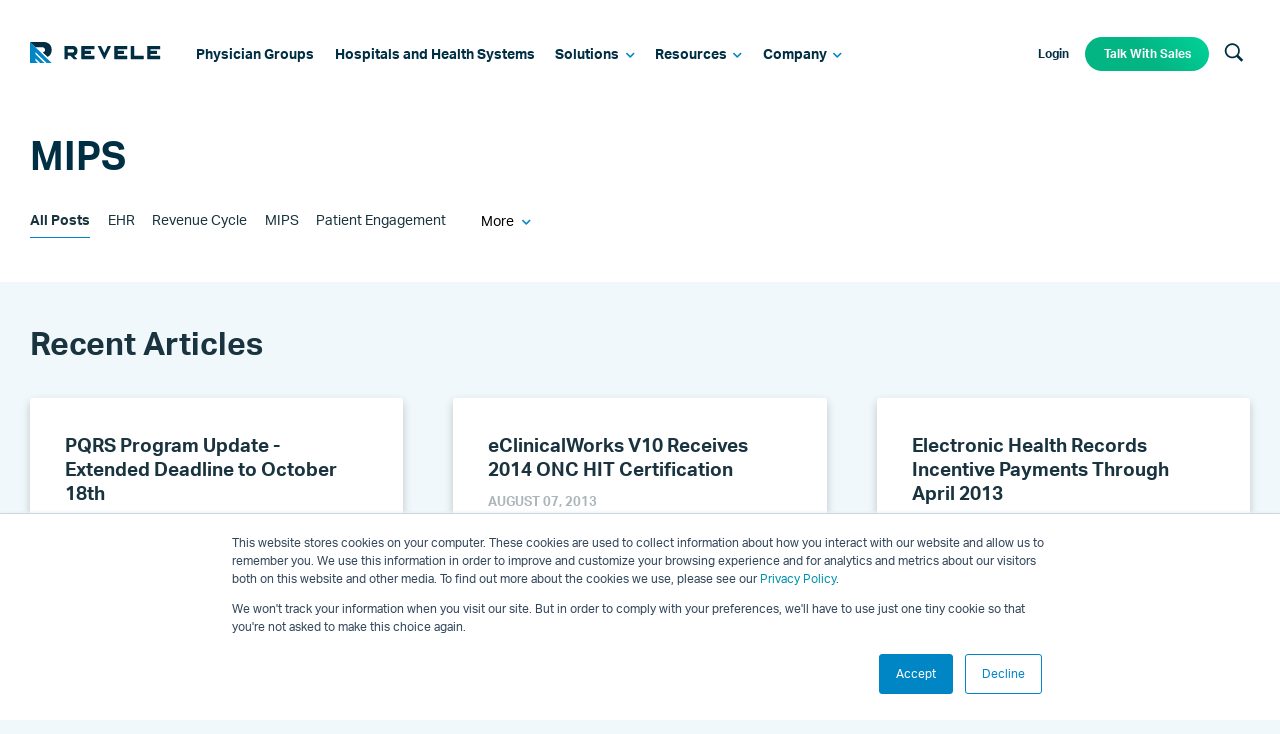

--- FILE ---
content_type: text/html; charset=UTF-8
request_url: https://www.revelemd.com/news/topic/mips
body_size: 8071
content:
<!doctype html><!--[if lt IE 7]> <html class="no-js lt-ie9 lt-ie8 lt-ie7" lang="en-us" > <![endif]--><!--[if IE 7]>    <html class="no-js lt-ie9 lt-ie8" lang="en-us" >        <![endif]--><!--[if IE 8]>    <html class="no-js lt-ie9" lang="en-us" >               <![endif]--><!--[if gt IE 8]><!--><html class="no-js" lang="en-us"><!--<![endif]--><head>
    <meta charset="utf-8">
    <meta http-equiv="X-UA-Compatible" content="IE=edge,chrome=1">
    <meta name="author" content="Revele">
    <meta name="description" content="MIPS | eClinicalWorks EHR news updates help eClinicalWorks users stay up-to-date with eClinicalWorks announcements, press releases, and awards.">
    <meta name="generator" content="HubSpot">
    <title>eClinicalWorks EHR News | Revele | MIPS</title>
    <link rel="shortcut icon" href="https://www.revelemd.com/hubfs/assets/images/icons/favicon-revele.png">
    
<meta name="viewport" content="width=device-width, initial-scale=1">

    <script src="/hs/hsstatic/jquery-libs/static-1.1/jquery/jquery-1.7.1.js"></script>
<script>hsjQuery = window['jQuery'];</script>
    <meta property="og:description" content="MIPS | eClinicalWorks EHR news updates help eClinicalWorks users stay up-to-date with eClinicalWorks announcements, press releases, and awards.">
    <meta property="og:title" content="eClinicalWorks EHR News | Revele | MIPS">
    <meta name="twitter:description" content="MIPS | eClinicalWorks EHR news updates help eClinicalWorks users stay up-to-date with eClinicalWorks announcements, press releases, and awards.">
    <meta name="twitter:title" content="eClinicalWorks EHR News | Revele | MIPS">

    

    
    <style>
a.cta_button{-moz-box-sizing:content-box !important;-webkit-box-sizing:content-box !important;box-sizing:content-box !important;vertical-align:middle}.hs-breadcrumb-menu{list-style-type:none;margin:0px 0px 0px 0px;padding:0px 0px 0px 0px}.hs-breadcrumb-menu-item{float:left;padding:10px 0px 10px 10px}.hs-breadcrumb-menu-divider:before{content:'›';padding-left:10px}.hs-featured-image-link{border:0}.hs-featured-image{float:right;margin:0 0 20px 20px;max-width:50%}@media (max-width: 568px){.hs-featured-image{float:none;margin:0;width:100%;max-width:100%}}.hs-screen-reader-text{clip:rect(1px, 1px, 1px, 1px);height:1px;overflow:hidden;position:absolute !important;width:1px}
</style>

<link rel="stylesheet" href="https://www.revelemd.com/hubfs/hub_generated/template_assets/1/18056577394/1743395785270/template_mjfw_styles.css">
    

    
<!--  Added by GoogleTagManager integration -->
<script>
var _hsp = window._hsp = window._hsp || [];
window.dataLayer = window.dataLayer || [];
function gtag(){dataLayer.push(arguments);}

var useGoogleConsentModeV2 = true;
var waitForUpdateMillis = 1000;



var hsLoadGtm = function loadGtm() {
    if(window._hsGtmLoadOnce) {
      return;
    }

    if (useGoogleConsentModeV2) {

      gtag('set','developer_id.dZTQ1Zm',true);

      gtag('consent', 'default', {
      'ad_storage': 'denied',
      'analytics_storage': 'denied',
      'ad_user_data': 'denied',
      'ad_personalization': 'denied',
      'wait_for_update': waitForUpdateMillis
      });

      _hsp.push(['useGoogleConsentModeV2'])
    }

    (function(w,d,s,l,i){w[l]=w[l]||[];w[l].push({'gtm.start':
    new Date().getTime(),event:'gtm.js'});var f=d.getElementsByTagName(s)[0],
    j=d.createElement(s),dl=l!='dataLayer'?'&l='+l:'';j.async=true;j.src=
    'https://www.googletagmanager.com/gtm.js?id='+i+dl;f.parentNode.insertBefore(j,f);
    })(window,document,'script','dataLayer','GTM-PKHDK9N');

    window._hsGtmLoadOnce = true;
};

_hsp.push(['addPrivacyConsentListener', function(consent){
  if(consent.allowed || (consent.categories && consent.categories.analytics)){
    hsLoadGtm();
  }
}]);

</script>

<!-- /Added by GoogleTagManager integration -->






<!-- Start of HubSpot Embed Code -->
<script type="text/javascript" id="hs-script-loader" async defer src="//js.hs-scripts.com/19834.js"></script>
<!-- End of HubSpot Embed Code -->

<script defer id="term-e7e5d07437489" src="https://wec-assets.terminus.services/94850138-7329-4c1f-8eac-3aee91799ac6/t.js"></script>
<!--<script defer id="term-e7e5d07437489" src="https://vidassets.terminus.services/c74adfbb-6cfa-438a-8bd9-51da49cb19e4/t.js"></script>-->



<meta name="p:domain_verify" content="b3dc1fd2ab2da61f358fbc81f6401c13">


<link href="https://plus.google.com/" rel="publisher">


<script type="text/javascript">
  (function() {
    var po = document.createElement("script"); po.type = "text/javascript"; po.async = true;
    po.src = "https://apis.google.com/js/plusone.js?publisherid=104931133548458644120";
    var s = document.getElementsByTagName("script")[0]; s.parentNode.insertBefore(po, s);
  })();
</script>


<style type="text/css">
#foxboro_side-menu {display:none;}
#foxboro_courtesy_links {display: none !important;}
</style>

<meta property="og:type" content="blog">
<meta name="twitter:card" content="summary">
<meta name="twitter:domain" content="www.revelemd.com">
<link rel="alternate" type="application/rss+xml" href="https://www.revelemd.com/news/rss.xml">

<meta http-equiv="content-language" content="en-us">
<link rel="stylesheet" href="//7052064.fs1.hubspotusercontent-na1.net/hubfs/7052064/hub_generated/template_assets/DEFAULT_ASSET/1767118704405/template_layout.min.css">




<link rel="next" href="https://www.revelemd.com/news/topic/mips/page/2">
    
    

</head>
<body class="blog blog--listing 
  module--bg-lightest-blue
 
  
   hs-blog-id-1474935427 hs-blog-listing hs-content-path-news-topic-mips hs-blog-name-eclinicalworks-news-updates" style="">
<!--  Added by GoogleTagManager integration -->
<noscript><iframe src="https://www.googletagmanager.com/ns.html?id=GTM-PKHDK9N" height="0" width="0" style="display:none;visibility:hidden"></iframe></noscript>

<!-- /Added by GoogleTagManager integration -->

    <div class="header-container-wrapper">
    <div class="header-container container-fluid">

<div class="row-fluid-wrapper row-depth-1 row-number-1 ">
<div class="row-fluid ">
<div class="span12 widget-span widget-type-custom_widget " style="" data-widget-type="custom_widget" data-x="0" data-w="12">
<div id="hs_cos_wrapper_module_1541792287617537" class="hs_cos_wrapper hs_cos_wrapper_widget hs_cos_wrapper_type_module" style="" data-hs-cos-general-type="widget" data-hs-cos-type="module"><link rel="stylesheet" href="https://use.fontawesome.com/releases/v5.8.1/css/all.css" integrity="sha384-50oBUHEmvpQ+1lW4y57PTFmhCaXp0ML5d60M1M7uH2+nqUivzIebhndOJK28anvf" crossorigin="anonymous">















<div class="site-header site-header--transparent" role="banner">
  <div class="site-header__inner">
    <div class="site-header__left">
      <div class="site-header__logo">
        <a class="site-header__logo-link" href="//www-grouponehealthsource-com.sandbox.hs-sites.com/">
          
            <span class="on-dark">
              <img src="https://www.revelemd.com/hubfs/assets/images/logos/revele-on-dark.svg" alt="Revele">
            </span>
          
          
            <span class="on-light">
              <img src="https://www.revelemd.com/hubfs/assets/images/logos/revele-on-light.svg" alt="Revele">
            </span>
             
          <span class="on-scroll">
            <img src="https://www.revelemd.com/hubfs/assets/images/logos/r-scroll-logo.svg" alt="Revele">
          </span>
        </a>
      </div>

      <div class="site-header__main-menu">
        <div id="hs_menu_wrapper_module_1541792287617537_mjfm_header_main_menu" class="hs-menu-wrapper active-branch flyouts hs-menu-flow-horizontal" role="navigation" data-sitemap-name="MJFW Header Main Menu" data-menu-id="17050519854" aria-label="Navigation Menu">
 <ul role="menu">
  <li class="hs-menu-item hs-menu-depth-1" role="none"><a href="https://www.revelemd.com/physician-groups" role="menuitem">Physician Groups</a></li>
  <li class="hs-menu-item hs-menu-depth-1" role="none"><a href="https://www.revelemd.com/hospitals-and-health-systems" role="menuitem">Hospitals and Health Systems</a></li>
  <li class="hs-menu-item hs-menu-depth-1 hs-item-has-children" role="none"><a href="javascript:;" aria-haspopup="true" aria-expanded="false" role="menuitem">Solutions</a>
   <ul role="menu" class="hs-menu-children-wrapper">
    <li class="hs-menu-item hs-menu-depth-2 hs-item-has-children" role="none"><a href="https://www.revelemd.com/eclinicalworks-ehr/eclinicalworks-medical-billing-services" role="menuitem">RCM and Medical Billing</a>
     <ul role="menu" class="hs-menu-children-wrapper">
      <li class="hs-menu-item hs-menu-depth-3" role="none"><a href="https://www.revelemd.com/eclinicalworks-rcm/healthcare-eclinicalworks-back-office-staffing" role="menuitem">Remote Staffing Services</a></li>
      <li class="hs-menu-item hs-menu-depth-3" role="none"><a href="https://www.revelemd.com/eclinicalworks-rcm/patient-pay-solutions" role="menuitem">REVELE Pay</a></li>
      <li class="hs-menu-item hs-menu-depth-3" role="none"><a href="https://www.revelemd.com/eclinicalworks-rcm/clinical-coding-services" role="menuitem">Clinical Coding</a></li>
      <li class="hs-menu-item hs-menu-depth-3" role="none"><a href="https://www.revelemd.com/eclinicalworks-rcm/eclinicalworks-ar-and-denial-management-solutions" role="menuitem">Denial Management</a></li>
      <li class="hs-menu-item hs-menu-depth-3" role="none"><a href="https://www.revelemd.com/eclinicalworks-rcm/professional-services" role="menuitem">Professional Services</a></li>
      <li class="hs-menu-item hs-menu-depth-3" role="none"><a href="https://www.revelemd.com/eclinicalworks-rcm/healthcare-analytics" role="menuitem">Healthcare Analytics</a></li>
      <li class="hs-menu-item hs-menu-depth-3" role="none"><a href="https://www.revelemd.com/eclinicalworks-rcm/quote-request" role="menuitem">Request a Quote</a></li>
     </ul></li>
    <li class="hs-menu-item hs-menu-depth-2 hs-item-has-children" role="none"><a href="https://www.revelemd.com/eclinicalworks-ehr/" role="menuitem">eClinicalWorks EHR</a>
     <ul role="menu" class="hs-menu-children-wrapper">
      <li class="hs-menu-item hs-menu-depth-3" role="none"><a href="https://www.revelemd.com/eclinicalworks-rcm-and-billing" role="menuitem">eClinicalWorks EHR Billing</a></li>
      <li class="hs-menu-item hs-menu-depth-3" role="none"><a href="https://www.revelemd.com/rcm-service-levels" role="menuitem">Pricing</a></li>
      <li class="hs-menu-item hs-menu-depth-3" role="none"><a href="https://www.revelemd.com/eclinicalworks-ehr/patient-engagement-solutions" role="menuitem">Patient Engagement</a></li>
      <li class="hs-menu-item hs-menu-depth-3" role="none"><a href="https://www.revelemd.com/eclinicalworks-ehr/eclinicalworks-services/training" role="menuitem">Training</a></li>
      <li class="hs-menu-item hs-menu-depth-3" role="none"><a href="https://www.revelemd.com/eclinicalworks-ehr/optimization" role="menuitem">Optimization</a></li>
      <li class="hs-menu-item hs-menu-depth-3" role="none"><a href="https://www.revelemd.com/eclinicalworks-ehr/custom-reports-and-dashboards" role="menuitem">Custom Reporting</a></li>
      <li class="hs-menu-item hs-menu-depth-3" role="none"><a href="https://www.revelemd.com/eclinicalworks-ehr/what-is-eclinicalworks" role="menuitem">What is eClinicalWorks EHR?</a></li>
     </ul></li>
    <li class="hs-menu-item hs-menu-depth-2" role="none"><a href="https://www.revelemd.com/mips" role="menuitem">MIPS</a></li>
   </ul></li>
  <li class="hs-menu-item hs-menu-depth-1 hs-item-has-children" role="none"><a href="javascript:;" aria-haspopup="true" aria-expanded="false" role="menuitem">Resources</a>
   <ul role="menu" class="hs-menu-children-wrapper">
    <li class="hs-menu-item hs-menu-depth-2" role="none"><a href="https://www.revelemd.com/resources/resource-library" role="menuitem">eClinicalWorks EHR Training Resources, Tips, and Tricks</a></li>
    <li class="hs-menu-item hs-menu-depth-2" role="none"><a href="https://www.revelemd.com/resources/resource-library-videos-0" role="menuitem">eClinicalWorks EHR Webinars and Training Videos</a></li>
    <li class="hs-menu-item hs-menu-depth-2" role="none"><a href="https://www.revelemd.com/resources/coronavirus-medical-billing-resources" role="menuitem">COVID-19 &amp; Telehealth</a></li>
    <li class="hs-menu-item hs-menu-depth-2 hs-item-has-children" role="none"><a href="https://www.revelemd.com/resources/medical-coding-resources" role="menuitem">Coding</a>
     <ul role="menu" class="hs-menu-children-wrapper">
      <li class="hs-menu-item hs-menu-depth-3" role="none"><a href="https://www.revelemd.com/resources/medical-coding-resources/e-m-coding" role="menuitem">E/M</a></li>
      <li class="hs-menu-item hs-menu-depth-3" role="none"><a href="https://www.revelemd.com/resources/medical-coding-resources/icd-10-cm" role="menuitem">ICD-10-CM</a></li>
      <li class="hs-menu-item hs-menu-depth-3" role="none"><a href="https://www.revelemd.com/resources/medical-coding-resources/cpt" role="menuitem">CPT</a></li>
      <li class="hs-menu-item hs-menu-depth-3" role="none"><a href="https://www.revelemd.com/resources/medical-coding-resources/hcpcs" role="menuitem">HCPCS</a></li>
     </ul></li>
    <li class="hs-menu-item hs-menu-depth-2" role="none"><a href="https://www.revelemd.com/blog" role="menuitem">Blog</a></li>
    <li class="hs-menu-item hs-menu-depth-2" role="none"><a href="https://www.revelemd.com/what-is-revenue-cycle-management" role="menuitem">What is RCM?</a></li>
    <li class="hs-menu-item hs-menu-depth-2 hs-item-has-children" role="none"><a href="https://www.revelemd.com/our-customers/" role="menuitem">Customer Success</a>
     <ul role="menu" class="hs-menu-children-wrapper">
      <li class="hs-menu-item hs-menu-depth-3" role="none"><a href="https://www.revelemd.com/case-study/big-sky-dermatology" role="menuitem">Big Sky Dermatology </a></li>
      <li class="hs-menu-item hs-menu-depth-3" role="none"><a href="https://www.revelemd.com/case-study/hoola-lahui-hawaii" role="menuitem">Ho'ola Lahui Hawaii FQHC </a></li>
      <li class="hs-menu-item hs-menu-depth-3" role="none"><a href="https://www.revelemd.com/case-study/advanced-gastroenterology" role="menuitem">Advanced Gastroenterology</a></li>
      <li class="hs-menu-item hs-menu-depth-3" role="none"><a href="https://www.revelemd.com/case-study/pccma" role="menuitem">Pulmonary &amp; Critical Care Medicine Associates</a></li>
     </ul></li>
   </ul></li>
  <li class="hs-menu-item hs-menu-depth-1 hs-item-has-children" role="none"><a href="javascript:;" aria-haspopup="true" aria-expanded="false" role="menuitem">Company</a>
   <ul role="menu" class="hs-menu-children-wrapper">
    <li class="hs-menu-item hs-menu-depth-2" role="none"><a href="https://www.revelemd.com/about-us" role="menuitem">About Us</a></li>
    <li class="hs-menu-item hs-menu-depth-2" role="none"><a href="https://www.revelemd.com/contact-us" role="menuitem">Contact Us</a></li>
    <li class="hs-menu-item hs-menu-depth-2" role="none"><a href="https://www.revelemd.com/leadership-team" role="menuitem">Leadership</a></li>
    <li class="hs-menu-item hs-menu-depth-2" role="none"><a href="/press-releases" role="menuitem">News</a></li>
    <li class="hs-menu-item hs-menu-depth-2" role="none"><a href="https://www.revelemd.com/soc-2-compliance" role="menuitem">SOC 2 Compliance</a></li>
    <li class="hs-menu-item hs-menu-depth-2 hs-item-has-children" role="none"><a href="https://www.revelemd.com/careers" role="menuitem">Careers/Culture</a>
     <ul role="menu" class="hs-menu-children-wrapper">
      <li class="hs-menu-item hs-menu-depth-3" role="none"><a href="https://www.revelemd.com/careers/united-states" role="menuitem">US Openings</a></li>
      <li class="hs-menu-item hs-menu-depth-3" role="none"><a href="https://www.revelemd.com/careers/india" role="menuitem">India Openings</a></li>
     </ul></li>
   </ul></li>
 </ul>
</div>
      </div>      
    </div>

    <div class="site-header__right">

      <div class="site-header__secondary-menu">
        <div id="hs_menu_wrapper_module_1541792287617537_mjfm_header_secondary_menu" class="hs-menu-wrapper active-branch no-flyouts hs-menu-flow-horizontal" role="navigation" data-sitemap-name="MJFW Header Secondary Menu" data-menu-id="17050520805" aria-label="Navigation Menu">
 <ul role="menu">
  <li class="hs-menu-item hs-menu-depth-1" role="none"><a href="https://revele.force.com/Connect/CustomCommunitiesLogin" role="menuitem" target="_blank" rel="noopener">Login</a></li>
  <li class="hs-menu-item hs-menu-depth-1" role="none"><a href="https://www.revelemd.com/talk-to-sales" role="menuitem">Talk With Sales</a></li>
 </ul>
</div>
      </div>
      
      <div class="site-header__search">
        <button class="dropdown-trigger search__trigger" aria-label="Search" aria-expanded="false" data-trigger="search">
          <svg xmlns="http://www.w3.org/2000/svg" width="20" height="19" viewbox="0 0 20 19"><g><g><path fill="#002e43" d="M2.497 7.83a5.833 5.833 0 1 1 5.833 5.833A5.84 5.84 0 0 1 2.497 7.83zm16.717 9.116l-4.777-4.778a7.523 7.523 0 1 0-1.769 1.769l4.778 4.777z" /></g></g></svg>
        </button>
        <div class="search__dropdown dropdown" data-dropdown="search" hidden>
      
          <div class="dropdown__inner">
            <button class="dropdown-close" data-trigger="search" aria-label="Close">
              <svg xmlns="http://www.w3.org/2000/svg" width="14" height="15" viewbox="0 0 14 15"><g><g><g><path fill="#acb5b9" d="M2.59 13.978L13.478 3.09a1.458 1.458 0 1 0-2.062-2.063L.527 11.916a1.458 1.458 0 0 0 2.063 2.062z" /></g><g><path fill="#acb5b9" d="M.527 3.09l10.889 10.888a1.458 1.458 0 1 0 2.062-2.062L2.59 1.027A1.458 1.458 0 0 0 .527 3.09z" /></g></g></g></svg>            
            </button>                
            
            <form action="/hs-search-results">
                
            <div class="hs-search-field__bar-input">
              <input type="text" class="hs-search-field__input" name="term" autocomplete="off" aria-label="Search" placeholder="Search">

              
              
                          
            </div>
        </form>    
          </div>                                               
        </div>
      </div>

      <div class="menu-trigger__container">
        <button class="menu-trigger__button" id="mobile-menu-toggle" aria-expanded="false" aria-controls="mobile-menu">
          <div class="inner">
            <span class="menu-trigger__icon"></span>
            <span class="menu-trigger__label">Menu</span>
          </div>
        </button>
      </div>
    </div>
  </div>
</div>
</div>

</div><!--end widget-span -->
</div><!--end row-->
</div><!--end row-wrapper -->

    </div><!--end header -->
</div><!--end header wrapper -->

<div class="body-container-wrapper">
    <div class="body-container container-fluid">

<div class="row-fluid-wrapper row-depth-1 row-number-1 ">
<div class="row-fluid ">

  
<div class="span12 widget-span widget-type-cell " style="" data-widget-type="cell" data-x="0" data-w="12">

<div class="row-fluid-wrapper row-depth-1 row-number-2 ">
<div class="row-fluid ">
<div class="span12 widget-span widget-type-custom_widget " style="" data-widget-type="custom_widget" data-x="0" data-w="12">
<div id="hs_cos_wrapper_module_1571762779477896" class="hs_cos_wrapper hs_cos_wrapper_widget hs_cos_wrapper_type_module" style="" data-hs-cos-general-type="widget" data-hs-cos-type="module"><div class="blog-listing__header">
  <div class="blog-listing__header-inner">
    <div class="constrain--8">
      
    <div class="blog-listing__header-title">
       
           
           
             
           
             
           
            
              <h1>MIPS</h1>
             
           
             
          
      
    </div>
      
    </div>

    <div class="blog-listing__header-topics-container">
      <div class="blog-listing__header-topics">
        <a class="all-posts active" href="https://www.revelemd.com/news">All Posts</a>
        <div class="block">
  <h3>Posts by Topic</h3>
  <div class="widget-module">
    <ul>
      
        <li>
          <a href="https://www.revelemd.com/news/topic/ehr">EHR <span class="filter-link-count" dir="ltr">(130)</span></a>
        </li>
      
        <li>
          <a href="https://www.revelemd.com/news/topic/revenue-cycle">Revenue Cycle <span class="filter-link-count" dir="ltr">(50)</span></a>
        </li>
      
        <li>
          <a href="https://www.revelemd.com/news/topic/mips">MIPS <span class="filter-link-count" dir="ltr">(25)</span></a>
        </li>
      
        <li>
          <a href="https://www.revelemd.com/news/topic/patient-engagement">Patient Engagement <span class="filter-link-count" dir="ltr">(2)</span></a>
        </li>
      
    </ul>
    
  </div>
</div>

        <button class="dropdown-trigger" data-trigger="blog-topics" aria-expanded="false"><span class="label"></span><i class="fas fa-chevron-down"></i></button>
      </div>      
    </div>
      
    </div>
 
</div></div>

</div><!--end widget-span -->
</div><!--end row-->
</div><!--end row-wrapper -->

<div class="row-fluid-wrapper row-depth-1 row-number-3 ">
<div class="row-fluid ">

  <div class="module module--bg-white module--padding-small module--no-padding-top"></div>

</div><!--end row-->
</div><!--end row-wrapper -->

</div><!--end widget-span -->


</div><!--end row-->
</div><!--end row-wrapper -->

<div class="row-fluid-wrapper row-depth-1 row-number-4 ">
<div class="row-fluid ">

</div><!--end row-->
</div><!--end row-wrapper -->

<div class="row-fluid-wrapper row-depth-1 row-number-6 ">
<div class="row-fluid ">
<div class="span12 widget-span widget-type-cell 
  primary-content-container primary-content-container--padding-medium
" style="" data-widget-type="cell" data-x="0" data-w="12">

<div class="row-fluid-wrapper row-depth-1 row-number-7 ">
<div class="row-fluid ">
<div class="span12 widget-span widget-type-cell 
  page page--sheet
" style="" data-widget-type="cell" data-x="0" data-w="12">

<div class="row-fluid-wrapper row-depth-1 row-number-8 ">
<div class="row-fluid ">
<div class="span12 widget-span widget-type-blog_content " style="" data-widget-type="blog_content" data-x="0" data-w="12">


<div class="blog-listing__section-header">
  <h3 class="h2">
    Recent Articles
  </h3>
</div>

<div class="blog-listing__section">
  
  
  
  
    <div class="blog-listing__section-item">
      
  
  
  
  
  
  
  

  

  
    
  

  <div class="post post--card post--large">
    
      

      <div class="post__inner">
        <div class="post__content">
          
            
              <a class="post__title-link" href="https://www.revelemd.com/news/bid/67940/PQRS-Program-Update-Extended-Deadline-to-October-18th">
             
              <span class="post__title">PQRS Program Update - Extended Deadline to October 18th</span>
            
              </a>
            
          
          
            <span class="post__byline">
              <span class="post__date">October 11, 2013</span>
              
            </span>
          
          <span class="post__snippet">Providers across the United States are participating in the Centers for Medicare &amp; Medicaid Services (CMS) Physician Quality Reporting System …</span>
        </div>
        
        <div class="post__actions">
          
        </div>
      </div>
    
  </div>

    </div>
  
    <div class="blog-listing__section-item">
      
  
  
  
  
  
  
  

  

  
    
  

  <div class="post post--card post--large">
    
      

      <div class="post__inner">
        <div class="post__content">
          
            
              <a class="post__title-link" href="https://www.revelemd.com/news/bid/66595/eclinicalworks-v10-receives-2014-onc-hit-certification">
             
              <span class="post__title">eClinicalWorks V10 Receives 2014 ONC HIT Certification</span>
            
              </a>
            
          
          
            <span class="post__byline">
              <span class="post__date">August 07, 2013</span>
              
            </span>
          
          <span class="post__snippet">WESTBOROUGH, Mass., Aug 05, 2013 (BUSINESS WIRE) -- eClinicalWorks announced today that the eClinicalWorks V10 system is compliant with the ONC 2014 …</span>
        </div>
        
        <div class="post__actions">
          
        </div>
      </div>
    
  </div>

    </div>
  
    <div class="blog-listing__section-item">
      
  
  
  
  
  
  
  

  

  
    
  

  <div class="post post--card post--large">
    
      

      <div class="post__inner">
        <div class="post__content">
          
            
              <a class="post__title-link" href="https://www.revelemd.com/news/bid/65465/Electronic-Health-Records-Incentive-Payments-Through-April-2013">
             
              <span class="post__title">Electronic Health Records Incentive Payments Through April 2013</span>
            
              </a>
            
          
          
            <span class="post__byline">
              <span class="post__date">June 07, 2013</span>
              
            </span>
          
          <span class="post__snippet">CMS: $14.6B in EHR Incentive Pay Doled Out Through April As of the end of April, about $14.6 billion in meaningful use incentive payments had been …</span>
        </div>
        
        <div class="post__actions">
          
        </div>
      </div>
    
  </div>

    </div>
  
    <div class="blog-listing__section-item">
      
  
  
  
  
  
  
  

  

  
    
  

  <div class="post post--card post--large">
    
      
        <div class="post__photo">
          <img class="post__photo-image" src="https://www.revelemd.com/hs-fs/file-1510400834-jpg/images/mu_graph-jpeg_version.jpg" alt="CMS Update: Payment Adjustments Beginning January 1, 2015">
          
            <div class="post__topics">
              <ul>
                
                  <li><a href="https://www.revelemd.com/news/topic/revenue-cycle">Revenue Cycle</a></li>
                
                  <li><a href="https://www.revelemd.com/news/topic/mips">MIPS</a></li>
                
              </ul>
            </div>
          
        </div>
      

      <div class="post__inner">
        <div class="post__content">
          
            
              <a class="post__title-link" href="https://www.revelemd.com/news/bid/65273/CMS-Update-Payment-Adjustments-Beginning-January-1-2015">
             
              <span class="post__title">CMS Update: Payment Adjustments Beginning January 1, 2015</span>
            
              </a>
            
          
          
            <span class="post__byline">
              <span class="post__date">May 30, 2013</span>
              
            </span>
          
          <span class="post__snippet">Medicare EPs: How to Avoid Payment Adjustments Medicare eligible professionals (EPs) who do not demonstrate meaningful use for the Medicare …</span>
        </div>
        
        <div class="post__actions">
          
        </div>
      </div>
    
  </div>

    </div>
  
    <div class="blog-listing__section-item">
      
  
  
  
  
  
  
  

  

  
    
  

  <div class="post post--card post--large">
    
      

      <div class="post__inner">
        <div class="post__content">
          
            
              <a class="post__title-link" href="https://www.revelemd.com/news/bid/62517/EMR-Meaningful-Use-Medicare-and-Medicaid-Payments-Top-10-3B">
             
              <span class="post__title">EMR Meaningful Use Medicare and Medicaid Payments Top $10.3B</span>
            
              </a>
            
          
          
            <span class="post__byline">
              <span class="post__date">January 23, 2013</span>
              
            </span>
          
          <span class="post__snippet">Medicare and Medicaid electronic health record payments are estimated to have blasted through $10.3 billion to a total of 180,200 physicians and …</span>
        </div>
        
        <div class="post__actions">
          
        </div>
      </div>
    
  </div>

    </div>
  
    <div class="blog-listing__section-item">
      
  
  
  
  
  
  
  

  

  
    
  

  <div class="post post--card post--large">
    
      

      <div class="post__inner">
        <div class="post__content">
          
            
              <a class="post__title-link" href="https://www.revelemd.com/news/bid/62495/Several-Changes-to-Stage-1-Meaningful-Use-Measures-Begin-This-Year">
             
              <span class="post__title">Several Changes to Stage 1 Meaningful Use Measures Begin This Year</span>
            
              </a>
            
          
          
            <span class="post__byline">
              <span class="post__date">January 22, 2013</span>
              
            </span>
          
          <span class="post__snippet">The Stage 2 rule for the Electronic Health Record (EHR) Incentive Programs included changes to the Stage 1 meaningful use objectives, measures, and …</span>
        </div>
        
        <div class="post__actions">
          
        </div>
      </div>
    
  </div>

    </div>
  
</div>
<script type="text/javascript">
    window.totalPosts = '146';
</script>
<div class="blog-listing__load-more">
    <button class="blog-listing__load-more-posts">Load More</button>
</div>
</div>

</div><!--end row-->
</div><!--end row-wrapper -->

</div><!--end widget-span -->
</div><!--end row-->
</div><!--end row-wrapper -->

</div><!--end widget-span -->
</div><!--end row-->
</div><!--end row-wrapper -->

<div class="row-fluid-wrapper row-depth-1 row-number-9 ">
<div class="row-fluid ">
<div class="span12 widget-span widget-type-custom_widget " style="" data-widget-type="custom_widget" data-x="0" data-w="12">
<div id="hs_cos_wrapper_module_15717687697401823" class="hs_cos_wrapper hs_cos_wrapper_widget hs_cos_wrapper_type_module" style="" data-hs-cos-general-type="widget" data-hs-cos-type="module">










































<div class="cta-bar module  module--padding-medium  module--bg-dark-blue-top-glow  module--on-dark">
  
  
  

  <div class="module__inner constrain" data-aos="fade-up">
    <div class="module__section-main module__section-main--block-align-center">
      <div class="module__content module__content--text-align-center constrain--7">
        <div class="cta-bar__content-inner">
          <h2 style="text-align: center;">Join the 1,000+ healthcare professionals already receiving updates.</h2>
          
          
            <div class="subscribe-form">
              <span id="hs_cos_wrapper_module_15717687697401823_" class="hs_cos_wrapper hs_cos_wrapper_widget hs_cos_wrapper_type_form" style="" data-hs-cos-general-type="widget" data-hs-cos-type="form"><h3 id="hs_cos_wrapper_form_201489714_title" class="hs_cos_wrapper form-title" data-hs-cos-general-type="widget_field" data-hs-cos-type="text"></h3>

<div id="hs_form_target_form_201489714"></div>









</span>
             </div>
          
        </div>
      </div>
    </div>
  </div>
</div></div>

</div><!--end widget-span -->
</div><!--end row-->
</div><!--end row-wrapper -->

<div class="row-fluid-wrapper row-depth-1 row-number-10 ">
<div class="row-fluid ">
<div class="span12 widget-span widget-type-custom_widget " style="" data-widget-type="custom_widget" data-x="0" data-w="12">
<div id="hs_cos_wrapper_module_15717689941901875" class="hs_cos_wrapper hs_cos_wrapper_widget hs_cos_wrapper_type_module" style="" data-hs-cos-general-type="widget" data-hs-cos-type="module">


















































<div class="line-divider module  module--bg-dark-blue  module--on-dark">

  <div class="module__inner ">
    <div class="module__section-main module__section-main--block-align-">
      <div class="module__content module__content--text-align- constrain constrain--12">
        <hr>
      </div>
    </div>
  </div>
</div></div>

</div><!--end widget-span -->
</div><!--end row-->
</div><!--end row-wrapper -->

    </div><!--end body -->
</div><!--end body wrapper -->

<div class="footer-container-wrapper">
    <div class="footer-container container-fluid">

<div class="row-fluid-wrapper row-depth-1 row-number-1 ">
<div class="row-fluid ">
<div class="span12 widget-span widget-type-custom_widget " style="" data-widget-type="custom_widget" data-x="0" data-w="12">
<div id="hs_cos_wrapper_module_1541792296505538" class="hs_cos_wrapper hs_cos_wrapper_widget hs_cos_wrapper_type_module" style="" data-hs-cos-general-type="widget" data-hs-cos-type="module">









<div class="site-footer" role="contentinfo">
  
  
  
  
    
    
    
    
    
    
    
    
      
      
      
      
      
       
      
        <div class="module__underlay-image module__underlay-image--bottom-center module__underlay-image--contain " style="background-image: url('https://www.revelemd.com/hubfs/assets/images/backgrounds/bottom-pattern.svg');"></div>
      

      


  <div class="site-footer__top">
    
      <div class="site-footer__brand">
        <img src="https://www.revelemd.com/hubfs/assets/images/logos/brand-symbol.svg" alt="brand-symbol">
      </div>
    
    <div class="site-footer__main-menu">
      <div id="hs_menu_wrapper_module_1541792296505538_" class="hs-menu-wrapper active-branch no-flyouts hs-menu-flow-horizontal" role="navigation" data-sitemap-name="default" data-menu-id="18084833632" aria-label="Navigation Menu">
 <ul role="menu">
  <li class="hs-menu-item hs-menu-depth-1" role="none"><a href="https://www.revelemd.com/physician-groups" role="menuitem">Physician Groups</a></li>
  <li class="hs-menu-item hs-menu-depth-1" role="none"><a href="https://www.revelemd.com/hospitals-and-health-systems" role="menuitem">Hospitals and Health Systems</a></li>
  <li class="hs-menu-item hs-menu-depth-1 hs-item-has-children" role="none"><a href="javascript:;" aria-haspopup="true" aria-expanded="false" role="menuitem">Solutions</a>
   <ul role="menu" class="hs-menu-children-wrapper">
    <li class="hs-menu-item hs-menu-depth-2" role="none"><a href="https://www.revelemd.com/eclinicalworks-ehr/eclinicalworks-medical-billing-services" role="menuitem">RCM</a></li>
    <li class="hs-menu-item hs-menu-depth-2" role="none"><a href="https://www.revelemd.com/eclinicalworks-ehr/" role="menuitem">EHR</a></li>
    <li class="hs-menu-item hs-menu-depth-2" role="none"><a href="https://www.revelemd.com/mips" role="menuitem">MIPS</a></li>
   </ul></li>
  <li class="hs-menu-item hs-menu-depth-1 hs-item-has-children" role="none"><a href="javascript:;" aria-haspopup="true" aria-expanded="false" role="menuitem">Resources</a>
   <ul role="menu" class="hs-menu-children-wrapper">
    <li class="hs-menu-item hs-menu-depth-2" role="none"><a href="https://www.revelemd.com/resources/resource-library" role="menuitem">eClinicalWorks Training Resources, Tips, and Tricks</a></li>
    <li class="hs-menu-item hs-menu-depth-2" role="none"><a href="https://www.revelemd.com/resources/resource-library-videos-0" role="menuitem">eClinicalWorks Webinars and Training Videos</a></li>
    <li class="hs-menu-item hs-menu-depth-2" role="none"><a href="https://www.revelemd.com/blog" role="menuitem">Blog</a></li>
    <li class="hs-menu-item hs-menu-depth-2" role="none"><a href="https://www.revelemd.com/our-customers/" role="menuitem">Customer Outcomes</a></li>
   </ul></li>
  <li class="hs-menu-item hs-menu-depth-1 hs-item-has-children" role="none"><a href="javascript:;" aria-haspopup="true" aria-expanded="false" role="menuitem">Company</a>
   <ul role="menu" class="hs-menu-children-wrapper">
    <li class="hs-menu-item hs-menu-depth-2" role="none"><a href="https://www.revelemd.com/about-us" role="menuitem">About Us</a></li>
    <li class="hs-menu-item hs-menu-depth-2" role="none"><a href="https://www.revelemd.com/leadership-team" role="menuitem">Leadership</a></li>
    <li class="hs-menu-item hs-menu-depth-2" role="none"><a href="https://www.revelemd.com/press-releases" role="menuitem">News</a></li>
    <li class="hs-menu-item hs-menu-depth-2" role="none"><a href="https://www.revelemd.com/soc-2-compliance" role="menuitem">SOC 2 Compliance</a></li>
    <li class="hs-menu-item hs-menu-depth-2" role="none"><a href="https://www.revelemd.com/careers" role="menuitem">Careers</a></li>
   </ul></li>
 </ul>
</div>
    </div>
    <div class="site-footer__connect">
      <p class="footer-heading">Connect</p>
<p><a href="tel:8007695288" rel=" noopener">(800) 769-5288</a></p>
<p><a href="https://goo.gl/maps/EPNcRqqNq3Go28QH7" rel="noopener" target="_blank">11715 Fox Rd Ste 400 #178<br>Indianapolis, Indiana 46236</a></p>
      
        <div class="site-footer__social-links">
          <div id="hs_menu_wrapper_module_1541792296505538_" class="hs-menu-wrapper active-branch no-flyouts hs-menu-flow-horizintal" role="navigation" data-sitemap-name="default" data-menu-id="17050521035" aria-label="Navigation Menu">
 <ul role="menu">
  <li class="hs-menu-item hs-menu-depth-1" role="none"><a href="https://www.youtube.com/ReveleMD" role="menuitem" target="_blank" rel="noopener">Youtube</a></li>
  <li class="hs-menu-item hs-menu-depth-1" role="none"><a href="https://www.linkedin.com/company/revelemd" role="menuitem" target="_blank" rel="noopener">Linkedin</a></li>
  <li class="hs-menu-item hs-menu-depth-1" role="none"><a href="https://www.facebook.com/ReveleMD/" role="menuitem" target="_blank" rel="noopener">Facebook</a></li>
  <li class="hs-menu-item hs-menu-depth-1" role="none"><a href="https://twitter.com/ReveleMD" role="menuitem" target="_blank" rel="noopener">Twitter</a></li>
  <li class="hs-menu-item hs-menu-depth-1" role="none"><a href="https://www.instagram.com/revelemd/" role="menuitem">Instagram</a></li>
 </ul>
</div>
        </div>
      
    </div>
  </div>
  
  <div class="site-footer__bottom">
    <div class="site-footer__copyright">
      <p>©2026 Revele. All Rights Reserved.</p>
    </div>
    <div class="site-footer__secondary-menu"> 
       <div id="hs_menu_wrapper_module_1541792296505538_" class="hs-menu-wrapper active-branch no-flyouts hs-menu-flow-horizintal" role="navigation" data-sitemap-name="default" data-menu-id="17050520905" aria-label="Navigation Menu">
 <ul role="menu">
  <li class="hs-menu-item hs-menu-depth-1" role="none"><a href="https://www.revelemd.com/privacy-policy" role="menuitem">Privacy Policy</a></li>
  <li class="hs-menu-item hs-menu-depth-1" role="none"><a href="https://www.revelemd.com/contact-us" role="menuitem">Contact Us</a></li>
 </ul>
</div>
    </div>
  </div>
</div></div>

</div><!--end widget-span -->
</div><!--end row-->
</div><!--end row-wrapper -->

    </div><!--end footer -->
</div><!--end footer wrapper -->

    
<!-- HubSpot performance collection script -->
<script defer src="/hs/hsstatic/content-cwv-embed/static-1.1293/embed.js"></script>
<script>
var hsVars = hsVars || {}; hsVars['language'] = 'en-us';
</script>

<script src="/hs/hsstatic/cos-i18n/static-1.53/bundles/project.js"></script>
<script src="/hs/hsstatic/keyboard-accessible-menu-flyouts/static-1.17/bundles/project.js"></script>

    <!--[if lte IE 8]>
    <script charset="utf-8" src="https://js.hsforms.net/forms/v2-legacy.js"></script>
    <![endif]-->

<script data-hs-allowed="true" src="/_hcms/forms/v2.js"></script>

    <script data-hs-allowed="true">
        var options = {
            portalId: '19834',
            formId: '64cc9bbf-6970-42dc-8986-190c4d2863d1',
            formInstanceId: '3484',
            
            pageId: '242285',
            
            region: 'na1',
            
            
            
            
            
            
            inlineMessage: "Thanks! You're subscribed!",
            
            
            rawInlineMessage: "Thanks! You're subscribed!",
            
            
            hsFormKey: "3209ae22ecea01726a0d546b24f04df3",
            
            
            css: '',
            target: '#hs_form_target_form_201489714',
            
            
            
            
            
            
            
            contentType: "listing-page",
            
            
            
            formsBaseUrl: '/_hcms/forms/',
            
            
            
            formData: {
                cssClass: 'hs-form stacked hs-custom-form'
            }
        };

        options.getExtraMetaDataBeforeSubmit = function() {
            var metadata = {};
            

            if (hbspt.targetedContentMetadata) {
                var count = hbspt.targetedContentMetadata.length;
                var targetedContentData = [];
                for (var i = 0; i < count; i++) {
                    var tc = hbspt.targetedContentMetadata[i];
                     if ( tc.length !== 3) {
                        continue;
                     }
                     targetedContentData.push({
                        definitionId: tc[0],
                        criterionId: tc[1],
                        smartTypeId: tc[2]
                     });
                }
                metadata["targetedContentMetadata"] = JSON.stringify(targetedContentData);
            }

            return metadata;
        };

        hbspt.forms.create(options);
    </script>

<script src="https://www.revelemd.com/hubfs/hub_generated/template_assets/1/18049856200/1743395791988/template_mjfw_main.js"></script>

<!-- Start of HubSpot Analytics Code -->
<script type="text/javascript">
var _hsq = _hsq || [];
_hsq.push(["setContentType", "listing-page"]);
_hsq.push(["setCanonicalUrl", "https:\/\/www.revelemd.com\/news\/topic\/mips"]);
_hsq.push(["setPageId", "242285"]);
_hsq.push(["setContentMetadata", {
    "contentPageId": null,
    "legacyPageId": null,
    "contentFolderId": null,
    "contentGroupId": 1474935427,
    "abTestId": null,
    "languageVariantId": null,
    "languageCode": null,
    
    
}]);
</script>

<script type="text/javascript" id="hs-script-loader" async defer src="/hs/scriptloader/19834.js"></script>
<!-- End of HubSpot Analytics Code -->


<script type="text/javascript">
var hsVars = {
    render_id: "91a8dbfa-8dbb-47bc-94b7-8f3b335d4b1a",
    ticks: 1767323240006,
    page_id: 0,
    
    content_group_id: 1474935427,
    portal_id: 19834,
    app_hs_base_url: "https://app.hubspot.com",
    cp_hs_base_url: "https://cp.hubspot.com",
    language: "en-us",
    analytics_page_type: "listing-page",
    scp_content_type: "",
    
    analytics_page_id: "242285",
    category_id: 3,
    folder_id: 0,
    is_hubspot_user: false
}
</script>


<script defer src="/hs/hsstatic/HubspotToolsMenu/static-1.432/js/index.js"></script>




    
    <!-- Generated by the HubSpot Template Builder - template version 1.03 -->

</body></html>

--- FILE ---
content_type: image/svg+xml
request_url: https://info.grouponehealthsource.com/hubfs/assets/images/ui/icon-lock.svg
body_size: 201
content:
<svg xmlns="http://www.w3.org/2000/svg" width="14" height="17" viewBox="0 0 14 17"><g><g><path fill="#0086c5" d="M9.667 6.5H4.333V4.44a2.638 2.638 0 0 1 2.64-2.606h.087A2.638 2.638 0 0 1 9.667 4.5zM13 6.5h-2V4.507A3.973 3.973 0 0 0 7.067.5h-.06A3.96 3.96 0 0 0 3 4.434V6.5H1a.667.667 0 0 0-.667.667v8.667c0 .368.299.666.667.666h12a.667.667 0 0 0 .667-.666V7.167A.667.667 0 0 0 13 6.5z"/></g></g></svg>

--- FILE ---
content_type: image/svg+xml
request_url: https://www.revelemd.com/hubfs/assets/images/logos/brand-symbol.svg
body_size: 422
content:
<svg xmlns="http://www.w3.org/2000/svg" width="64" height="63" viewBox="0 0 64 63">
  <defs>
    <linearGradient id="brand-symbol-a" x1="100%" x2="0%" y1="50%" y2="50%">
      <stop offset="0%" stop-color="#0086C5"/>
      <stop offset="100%" stop-color="#002D42"/>
    </linearGradient>
  </defs>
  <g fill="none" fill-rule="evenodd">
    <path fill="url(#brand-symbol-a)" d="M1.12938228,0 C1.12938228,0 0.468648389,0.00886385798 0,0.448117264 L15.433215,15.5137212 L36.0084884,15.5137212 C40.2926989,15.5137212 43.7663289,18.914488 43.7663289,23.1110324 L43.7663289,23.1720945 C43.7663289,26.6280142 41.4049846,29.5392991 38.1777471,30.4572009 C37.7603886,30.5773554 37.6185872,31.0825953 37.927332,31.3849513 L50.6049749,43.7500332 C50.9046685,44.0425405 51.3692941,44.116406 51.7434083,43.9214011 C58.5488668,40.3571454 63.094555,33.4896252 63.094555,23.5857412 L63.094555,23.1848978 C63.094555,7.82087735 52.4956594,0 39.4217773,0 L1.12938228,0 Z"/>
    <path fill="#0086C5" d="M62.9723287,62.2016671 L1.78718455,1.76778435 C1.57372927,1.5513006 0.452082177,0.338193507 1.79020514,0 L1.58480478,0 C1.56970181,0 0.922287915,0.0129690725 0.458123364,0.453917539 C0.201372907,0.698334675 0,1.06745443 0,1.65006507 L0,61.3706488 C0,62.2156338 0.690709072,62.9000018 1.54352333,62.9000018 L23.0229645,62.9000018 C23.39047,62.9000018 23.5747262,62.4590533 23.3149552,62.2016671 L16.2840201,55.2572276 C16.0645237,55.0407438 15.9416862,54.7464456 15.9416862,54.4411736 L15.9416862,49.6805264 C15.9416862,49.33934 16.3575213,49.1697444 16.6001756,49.4101711 L30.0186593,62.6635656 C30.1727095,62.8142064 30.3801236,62.9000018 30.5965995,62.9000018 L41.9862511,62.9000018 C42.3547636,62.9000018 42.5380129,62.4590533 42.277235,62.2016671 L16.285027,36.5737822 C16.0645237,36.3572984 15.9416862,36.0630002 15.9416862,35.7567306 L15.9416862,30.997081 C15.9416862,30.6558946 16.3565144,30.4853014 16.6001756,30.7247304 L48.9839597,62.6645632 C49.1370031,62.815204 49.3444172,62.9000018 49.5608931,62.9000018 L62.6813448,62.9000018 C63.0488504,62.9000018 63.2331066,62.4590533 62.9723287,62.2016671"/>
  </g>
</svg>


--- FILE ---
content_type: image/svg+xml
request_url: https://19834.fs1.hubspotusercontent-na1.net/hubfs/19834/assets/images/icons/icon-email.svg
body_size: -170
content:
<svg xmlns="http://www.w3.org/2000/svg" width="31" height="25" viewBox="0 0 31 25">
  <path fill="#FFF" fill-rule="evenodd" d="M30.8333333,6.16666667 L6.16666667,6.16666667 C4.47083333,6.16666667 3.09875,7.55416667 3.09875,9.25 L3.08333333,27.75 C3.08333333,29.4458333 4.47083333,30.8333333 6.16666667,30.8333333 L30.8333333,30.8333333 C32.5291667,30.8333333 33.9166667,29.4458333 33.9166667,27.75 L33.9166667,9.25 C33.9166667,7.55416667 32.5291667,6.16666667 30.8333333,6.16666667 Z M30.8333333,12.3333333 L18.5,20.0416667 L6.16666667,12.3333333 L6.16666667,9.25 L18.5,16.9583333 L30.8333333,9.25 L30.8333333,12.3333333 Z" transform="translate(-3 -6)"/>
</svg>


--- FILE ---
content_type: image/svg+xml
request_url: https://www.revelemd.com/hubfs/assets/images/logos/revele-on-light.svg
body_size: 1479
content:
<svg xmlns="http://www.w3.org/2000/svg" width="181" height="30" viewBox="0 0 181 30">
  <defs>
    <linearGradient id="revele-logo-on-light-a" x1="100%" x2="0%" y1="50%" y2="50%">
      <stop offset="0%" stop-color="#002E43"/>
      <stop offset="100%" stop-color="#002D42"/>
    </linearGradient>
  </defs>
  <g fill="none" fill-rule="evenodd">
    <path fill="url(#revele-logo-on-light-a)" d="M0.536995123,0 C0.536995123,0 0.222831458,0.0042275951 0,0.213728419 L0,0.213728419 L7.33813638,7.39923089 L17.1212025,7.39923089 C19.1582454,7.39923089 20.809876,9.02121821 20.809876,11.0227496 L20.809876,11.0227496 L20.809876,11.0518731 C20.809876,12.7001654 19.6871115,14.0886955 18.1526348,14.5264865 L18.1526348,14.5264865 C17.9541904,14.5837939 17.8867672,14.8247668 18.0335682,14.9689748 L18.0335682,14.9689748 L24.0614938,20.86647 C24.2039912,21.0059806 24.4249099,21.0412105 24.6027926,20.9482035 L24.6027926,20.9482035 C27.8386305,19.2482405 30,15.9727938 30,11.2491608 L30,11.2491608 L30,11.0579796 C30,3.73014808 24.9604705,0 18.7441423,0 L18.7441423,0 L0.536995123,0 Z"/>
    <path fill="#0086C5" d="M29.9418842,29.666931 L0.849764873,0.843140365 C0.748271829,0.739888977 0.214954607,0.161300555 0.851201096,0 L0.753537978,0 C0.746356866,0 0.438526549,0.00618556701 0.217827052,0.216494845 C0.0957481547,0.333068993 0,0.509119746 0,0.786994449 L0,29.2705789 C0,29.6735924 0.328416171,30 0.733909606,30 L10.9468865,30 C11.1216269,30 11.2092365,29.7896907 11.0857214,29.666931 L7.74267453,26.3547978 C7.63830904,26.2515464 7.57990267,26.1111816 7.57990267,25.9655829 L7.57990267,23.695004 C7.57990267,23.532276 7.77762261,23.4513878 7.89299913,23.5660587 L14.2731774,29.8872324 C14.3464248,29.9590801 14.4450454,30 14.5479746,30 L19.9634903,30 C20.1387094,30 20.2258402,29.7896907 20.1018463,29.666931 L7.74315327,17.4437748 C7.63830904,17.3405234 7.57990267,17.2001586 7.57990267,17.0540841 L7.57990267,14.783981 C7.57990267,14.621253 7.77714387,14.539889 7.89299913,14.6540841 L23.2907386,29.8877082 C23.3635072,29.9595559 23.4621278,30 23.5650571,30 L29.8035281,30 C29.9782685,30 30.0658781,29.7896907 29.9418842,29.666931"/>
    <path fill="#002E43" d="M10.9153125 9.38770312C12.0121875 9.38770312 13.4179688 8.62551562 13.4179688 7.06129687 13.4179688 5.35457812 12.0121875 4.69410937 10.9153125 4.69410937L4.68046875 4.69410937 4.68046875 9.38770312 10.9153125 9.38770312zM0 .522703125C0 .255046875.21421875.014109375.50859375.014109375L11.0910938.014109375C15.1476562.014109375 18.091875 2.21348437 18.091875 6.93754687 18.091875 11.5472344 16.063125 13.0087969 13.4465625 13.9898906L17.3245313 17.9714531C17.5115625 18.3202031 17.3245313 18.7481719 16.869375 18.7481719L13.130625 18.7481719C12.9164063 18.7481719 12.7560937 18.6145781 12.7026562 18.5072344L8.2996875 14.0677031 4.68046875 14.0677031 4.68046875 18.2395781C4.68046875 18.5072344 4.44 18.7481719 4.171875 18.7481719L.50859375 18.7481719C.21421875 18.7481719 0 18.5072344 0 18.2395781L0 .522703125zM23.4576094.56109375C23.4576094.29484375 23.6708906.05484375 23.9643281.05484375L41.0760469.05484375C41.3694844.05484375 41.5822969.29484375 41.5822969.56109375L41.5822969 4.1878125C41.5822969 4.45453125 41.3694844 4.6940625 41.0760469 4.6940625L28.1380781 4.6940625 28.1380781 6.93796875 36.3894844 6.93796875C36.6557344 6.93796875 36.8957344 7.1775 36.8957344 7.4446875L36.8957344 11.1117187C36.8957344 11.4051562 36.6557344 11.6184375 36.3894844 11.6184375L28.1380781 11.6184375 28.1380781 14.0676562 41.0760469 14.0676562C41.3694844 14.0676562 41.5822969 14.3076562 41.5822969 14.574375L41.5822969 18.2123437C41.5822969 18.4795312 41.3694844 18.7190625 41.0760469 18.7190625L23.9643281 18.7190625C23.6708906 18.7190625 23.4576094 18.4795312 23.4576094 18.2123437L23.4576094.56109375zM46.3141875.761578125C46.1609063.419859375 46.3648125.077671875 46.7487188.077671875L50.37825.077671875C50.5821563.077671875 50.7612188.235640625 50.8127813.366890625L55.2490313 9.73485937 55.4018438 9.73485937 59.7884063.366890625C59.8395.235640625 60.0185625.077671875 60.2234063.077671875L63.9021563.077671875C64.2855938.077671875 64.4895.419859375 64.3362188.761578125L55.8621563 18.4587656C55.7852813 18.6167344 55.632 18.7479844 55.4271563 18.7479844L55.1716875 18.7479844C54.9673125 18.7479844 54.8140313 18.6167344 54.737625 18.4587656L46.3141875.761578125zM69.06825.56109375C69.06825.29484375 69.2815313.05484375 69.5745.05484375L86.6862188.05484375C86.9796563.05484375 87.1929375.29484375 87.1929375.56109375L87.1929375 4.1878125C87.1929375 4.45453125 86.9796563 4.6940625 86.6862188 4.6940625L73.74825 4.6940625 73.74825 6.93796875 81.9996563 6.93796875C82.266375 6.93796875 82.506375 7.1775 82.506375 7.4446875L82.506375 11.1117187C82.506375 11.4051562 82.266375 11.6184375 81.9996563 11.6184375L73.74825 11.6184375 73.74825 14.0676562 86.6862188 14.0676562C86.9796563 14.0676562 87.1929375 14.3076562 87.1929375 14.574375L87.1929375 18.2123437C87.1929375 18.4795312 86.9796563 18.7190625 86.6862188 18.7190625L69.5745 18.7190625C69.2815313 18.7190625 69.06825 18.4795312 69.06825 18.2123437L69.06825.56109375zM91.8795469.563390625C91.8795469.295734375 92.0932969.054796875 92.3881406.054796875L96.0547031.054796875C96.3228281.054796875 96.5632969.295734375 96.5632969.563390625L96.5632969 14.0680781 109.483453 14.0680781C109.777828 14.0680781 109.992047 14.3085469 109.992047 14.5762031L109.992047 18.2797969C109.992047 18.5469844 109.777828 18.7879219 109.483453 18.7879219L92.3881406 18.7879219C92.0932969 18.7879219 91.8795469 18.5469844 91.8795469 18.2797969L91.8795469.563390625zM114.672516.56109375C114.672516.29484375 114.885797.05484375 115.178766.05484375L132.290484.05484375C132.583922.05484375 132.797203.29484375 132.797203.56109375L132.797203 4.1878125C132.797203 4.45453125 132.583922 4.6940625 132.290484 4.6940625L119.352516 4.6940625 119.352516 6.93796875 127.603922 6.93796875C127.870641 6.93796875 128.110641 7.1775 128.110641 7.4446875L128.110641 11.1117187C128.110641 11.4051562 127.870641 11.6184375 127.603922 11.6184375L119.352516 11.6184375 119.352516 14.0676562 132.290484 14.0676562C132.583922 14.0676562 132.797203 14.3076562 132.797203 14.574375L132.797203 18.2123437C132.797203 18.4795312 132.583922 18.7190625 132.290484 18.7190625L115.178766 18.7190625C114.885797 18.7190625 114.672516 18.4795312 114.672516 18.2123437L114.672516.56109375z" transform="translate(47.613 5.49)"/>
  </g>
</svg>


--- FILE ---
content_type: application/javascript
request_url: https://www.revelemd.com/hubfs/hub_generated/template_assets/1/18049856200/1743395791988/template_mjfw_main.js
body_size: 15230
content:
!function(e){var t={};function n(i){if(t[i])return t[i].exports;var o=t[i]={i:i,l:!1,exports:{}};return e[i].call(o.exports,o,o.exports,n),o.l=!0,o.exports}n.m=e,n.c=t,n.d=function(exports,e,t){n.o(exports,e)||Object.defineProperty(exports,e,{enumerable:!0,get:t})},n.r=function(exports){"undefined"!=typeof Symbol&&Symbol.toStringTag&&Object.defineProperty(exports,Symbol.toStringTag,{value:"Module"}),Object.defineProperty(exports,"__esModule",{value:!0})},n.t=function(e,t){if(1&t&&(e=n(e)),8&t)return e;if(4&t&&"object"==typeof e&&e&&e.__esModule)return e;var i=Object.create(null);if(n.r(i),Object.defineProperty(i,"default",{enumerable:!0,value:e}),2&t&&"string"!=typeof e)for(var o in e)n.d(i,o,function(t){return e[t]}.bind(null,o));return i},n.n=function(e){var t=e&&e.__esModule?function(){return e.default}:function(){return e};return n.d(t,"a",t),t},n.o=function(e,t){return Object.prototype.hasOwnProperty.call(e,t)},n.p="",n(n.s=2)}([function(e,exports,t){"use strict";Object.defineProperty(exports,"__esModule",{value:!0});exports.default={getTotalHeight:function(){var e=arguments.length>0&&void 0!==arguments[0]&&arguments[0],t=$(".site-header"),n=$(".header-attachment--is-scrolling"),i=t.outerHeight(),o=i;if(n.length>0){var a=n.map(function(){return $(this).outerHeight()}).toArray();e&&a.pop(),o=[i].concat(function(e){if(Array.isArray(e)){for(var t=0,n=Array(e.length);t<e.length;t++)n[t]=e[t];return n}return Array.from(e)}(a)).reduce(function(e,t){return e+t})}return o},offset:function(){var e=$(".site-header");if(e.length>0){var t=e.outerHeight(),n=$(".flex-top-full > span > div:first-child > div");if(n.length>0){var i=n.find(".module__inner");i.hasClass("module__inner--no-padding")?i.find(".two-column__content").css("padding-top",String(t)+"px"):i.length>0?i.css("padding-top",t):n.css("padding-top",t)}else $(".body-container-wrapper").css("border-top",String(t)+"px solid transparent")}},wrapLinks:function(){$(".site-header__main-menu").find(".hs-menu-depth-1 > a").wrapInner("<span></span>")},scroll:function(e,t){var n=$(".site-header");$("body").hasClass("lp")||(e>0?n.addClass("site-header--scroll"):n.removeClass("site-header--scroll"),!t&&e>0?n.addClass("site-header--scroll-up"):n.removeClass("site-header--scroll-up"))},toggleNav:function(){var e=$(".site-header").find(".site-header__main-menu");e.find(".hs-menu-depth-1.hs-item-has-children").click(function(){$(this).hasClass("open")?$(this).removeClass("open"):(e.find(".hs-menu-depth-1").removeClass("open"),$(this).addClass("open"))}),$(document).mouseup(function(t){e.find(".hs-menu-depth-1").is(t.target)||0!==e.find(".hs-menu-depth-1").has(t.target).length||e.find(".hs-menu-depth-1").removeClass("open")})}}},function(e,exports,t){"use strict";Object.defineProperty(exports,"__esModule",{value:!0});exports.default={disable:function(){return $("body").removeClass("scroll-lock")},enable:function(){return $("body").addClass("scroll-lock")}}},function(e,exports,t){"use strict";var n=C(t(3)),i=C(t(4)),o=C(t(5)),a=C(t(6)),r=C(t(7)),s=C(t(8)),c=C(t(9)),l=C(t(10)),u=C(t(11)),d=C(t(0)),f=C(t(12)),p=C(t(13)),h=C(t(14)),m=C(t(15)),v=C(t(16)),g=C(t(18)),b=C(t(19)),y=C(t(20)),_=C(t(21)),w=C(t(22)),k=C(t(23)),S=C(t(24)),x=C(t(25)),j=C(t(27));function C(e){return e&&e.__esModule?e:{default:e}}var O=0;$(document).ready(function(){$('link[href*="layout.min.css"]').remove(),d.default.offset(),f.default.wrap(),p.default.create(),l.default.wrapIcons(),l.default.disableViewportSizeSwitching(),u.default.addDropdownClassToEmbeds(),r.default.simulateLinkEvents(),o.default.offset(),a.default.init(),h.default.createMobileMenu(),s.default.init(),m.default.init(),c.default.init(),v.default.initializeDocuments(),g.default.init(),d.default.wrapLinks(),b.default.init(),_.default.init(),w.default.setupListing(),w.default.listingTopics(),k.default.checkHeaderCurve(),S.default.init(),x.default.init(),j.default.init(),(0,n.default)(),(0,i.default)()}),$(window).load(function(){d.default.offset(),u.default.scrollOnValidationError(),u.default.addDropdownClassToEmbeds(),o.default.offset(),a.default.setBounds(),y.default.handleInput(),y.default.showResults(),w.default.positionShareIcons(),$('a[href^="#"]:not(.anchor-menu__link)').click(function(e){var t=$(this).attr("href");$(t).length&&$("html, body").stop().animate({scrollTop:$(t).offset().top-20},600,"swing",function(){})}),setTimeout(function(){u.default.addDropdownClassToEmbeds()},500)}),$(window).resize(function(){d.default.offset(),p.default.resize(),o.default.offset(),a.default.setBounds()}),$(window).scroll(function(){var e=$(window).scrollTop(),t=$(window).scrollTop(),n=t>O;f.default.watch(e),a.default.watchDividers(e),d.default.scroll(t,n),O=t})},function(e,exports,t){"use strict";
/*! npm.im/object-fit-images 3.2.4 */var n="bfred-it:object-fit-images",i=/(object-fit|object-position)\s*:\s*([-.\w\s%]+)/g,o="undefined"==typeof Image?{style:{"object-position":1}}:new Image,a="object-fit"in o.style,r="object-position"in o.style,s="background-size"in o.style,c="string"==typeof o.currentSrc,l=o.getAttribute,u=o.setAttribute,d=!1;function f(e,t,n){var i=function(e,t){return"data:image/svg+xml,%3Csvg xmlns='http://www.w3.org/2000/svg' width='"+e+"' height='"+t+"'%3E%3C/svg%3E"}(t||1,n||0);l.call(e,"src")!==i&&u.call(e,"src",i)}function p(e,t){e.naturalWidth?t(e):setTimeout(p,100,e,t)}function h(e){var t=function(e){for(var t,n=getComputedStyle(e).fontFamily,o={};null!==(t=i.exec(n));)o[t[1]]=t[2];return o}(e),o=e[n];if(t["object-fit"]=t["object-fit"]||"fill",!o.img){if("fill"===t["object-fit"])return;if(!o.skipTest&&a&&!t["object-position"])return}if(!o.img){o.img=new Image(e.width,e.height),o.img.srcset=l.call(e,"data-ofi-srcset")||e.srcset,o.img.src=l.call(e,"data-ofi-src")||e.src,u.call(e,"data-ofi-src",e.src),e.srcset&&u.call(e,"data-ofi-srcset",e.srcset),f(e,e.naturalWidth||e.width,e.naturalHeight||e.height),e.srcset&&(e.srcset="");try{!function(e){var t={get:function(t){return e[n].img[t||"src"]},set:function(t,i){return e[n].img[i||"src"]=t,u.call(e,"data-ofi-"+i,t),h(e),t}};Object.defineProperty(e,"src",t),Object.defineProperty(e,"currentSrc",{get:function(){return t.get("currentSrc")}}),Object.defineProperty(e,"srcset",{get:function(){return t.get("srcset")},set:function(e){return t.set(e,"srcset")}})}(e)}catch(e){window.console&&console.warn("https://bit.ly/ofi-old-browser")}}!function(e){if(e.srcset&&!c&&window.picturefill){var t=window.picturefill._;e[t.ns]&&e[t.ns].evaled||t.fillImg(e,{reselect:!0}),e[t.ns].curSrc||(e[t.ns].supported=!1,t.fillImg(e,{reselect:!0})),e.currentSrc=e[t.ns].curSrc||e.src}}(o.img),e.style.backgroundImage='url("'+(o.img.currentSrc||o.img.src).replace(/"/g,'\\"')+'")',e.style.backgroundPosition=t["object-position"]||"center",e.style.backgroundRepeat="no-repeat",e.style.backgroundOrigin="content-box",/scale-down/.test(t["object-fit"])?p(o.img,function(){o.img.naturalWidth>e.width||o.img.naturalHeight>e.height?e.style.backgroundSize="contain":e.style.backgroundSize="auto"}):e.style.backgroundSize=t["object-fit"].replace("none","auto").replace("fill","100% 100%"),p(o.img,function(t){f(e,t.naturalWidth,t.naturalHeight)})}function m(e,t){var i=!d&&!e;if(t=t||{},e=e||"img",r&&!t.skipTest||!s)return!1;"img"===e?e=document.getElementsByTagName("img"):"string"==typeof e?e=document.querySelectorAll(e):"length"in e||(e=[e]);for(var o=0;o<e.length;o++)e[o][n]=e[o][n]||{skipTest:t.skipTest},h(e[o]);i&&(document.body.addEventListener("load",function(e){"IMG"===e.target.tagName&&m(e.target,{skipTest:t.skipTest})},!0),d=!0,e="img"),t.watchMQ&&window.addEventListener("resize",m.bind(null,e,{skipTest:t.skipTest}))}m.supportsObjectFit=a,m.supportsObjectPosition=r,function(){function e(e,t){return e[n]&&e[n].img&&("src"===t||"srcset"===t)?e[n].img:e}r||(HTMLImageElement.prototype.getAttribute=function(t){return l.call(e(this,t),t)},HTMLImageElement.prototype.setAttribute=function(t,n){return u.call(e(this,t),t,String(n))})}(),e.exports=m},function(e,exports,t){void 0!==e.exports&&(e.exports=function(e){"use strict";var t=navigator.userAgent.indexOf("Edge/")>=0,n=new Image,i="object-fit"in n.style&&!t,o="object-position"in n.style&&!t,a=/(object-fit|object-position)\s*:\s*([-\w\s%]+)/g;function r(e){for(var t=getComputedStyle(e).fontFamily,n=null,i={};null!==(n=a.exec(t));)i[n[1]]=n[2];return i["object-position"]?function(e){return~e["object-position"].indexOf("left")?e["object-position-x"]="left":~e["object-position"].indexOf("right")?e["object-position-x"]="right":e["object-position-x"]="center",~e["object-position"].indexOf("top")?e["object-position-y"]="top":~e["object-position"].indexOf("bottom")?e["object-position-y"]="bottom":e["object-position-y"]="center",e}(i):i}function s(e,t){if("fill"!==t["object-fit"]){var n=e.style,i=window.getComputedStyle(e),o=document.createElement("object-fit");o.appendChild(e.parentNode.replaceChild(o,e));var a={height:"100%",width:"100%",boxSizing:"content-box",display:"inline-block",overflow:"hidden"};for(var r in"backgroundColor backgroundImage borderColor borderStyle borderWidth bottom fontSize lineHeight left opacity margin position right top visibility".replace(/\w+/g,function(e){a[e]=i[e]}),a)o.style[r]=a[r];n.border=n.margin=n.padding=0,n.display="block",n.opacity=1,e.addEventListener("loadedmetadata",s),window.addEventListener("optimizedResize",s),e.readyState>=1&&(e.removeEventListener("loadedmetadata",s),s())}function s(){var i=e.videoWidth/e.videoHeight,a=o.clientWidth,r=o.clientHeight,s=a/r,c=0,l=0;n.marginLeft=n.marginTop=0,(i<s?"contain"===t["object-fit"]:"cover"===t["object-fit"])?(c=r*i,l=a/i,n.width=Math.round(c)+"px",n.height=r+"px","left"===t["object-position-x"]?n.marginLeft=0:"right"===t["object-position-x"]?n.marginLeft=Math.round(a-c)+"px":n.marginLeft=Math.round((a-c)/2)+"px"):(l=a/i,n.width=a+"px",n.height=Math.round(l)+"px","top"===t["object-position-y"]?n.marginTop=0:"bottom"===t["object-position-y"]?n.marginTop=Math.round(r-l)+"px":n.marginTop=Math.round((r-l)/2)+"px"),e.autoplay&&e.play()}}i&&o||(function(e){var t=-1;e?"length"in e||(e=[e]):e=document.querySelectorAll("video");for(;e[++t];){var n=r(e[t]);(n["object-fit"]||n["object-position"])&&(n["object-fit"]=n["object-fit"]||"fill",s(e[t],n))}}(e),function(e,t,n){n=n||window;var i=!1,o=null;try{o=new CustomEvent(t)}catch(e){(o=document.createEvent("Event")).initEvent(t,!0,!0)}n.addEventListener(e,function(){i||(i=!0,requestAnimationFrame(function(){n.dispatchEvent(o),i=!1}))})}("resize","optimizedResize"))})},function(e,exports,t){"use strict";Object.defineProperty(exports,"__esModule",{value:!0});exports.default={offset:function(){var e=$(".site-header"),t=$(".anchor-divider__anchor");if(e.length>0){var n=e.outerHeight();t.each(function(){$(this).css("top",-n)})}}}},function(e,exports,t){"use strict";Object.defineProperty(exports,"__esModule",{value:!0});var n={bounds:{}},i=function(){var e=$(".anchor-divider__anchor"),t=e.length;e.each(function(){return function(e){var i=$(this).attr("name"),o=e===t-1,a=Math.floor($(this).offset().top);if(n.bounds[i]={start:a,end:!1},!o){var r=$(".anchor-divider__anchor").eq(e+1),s=Math.floor(r.offset().top-1);n.bounds[i]={start:a,end:s}}}}())};exports.default={init:function(){var e=$(".anchor-divider__anchor");$(".anchor-menu__menu-list").each(function(){var t=$(this);e.each(function(){var e=$(this).attr("name"),n=$(this).attr("data-label");t.append('\n        <li class="anchor-menu__menu-item">\n          <button class="anchor-menu__menu-button" data-target="'+String(e)+'">\n            '+String(n)+"\n          </button>\n        </li>\n      ")}),$(".anchor-menu__menu-button").click(function(){var e=0;$(".anchor-menu").parent().parent().hasClass("header-attachment--is-scrolling")&&(e+=t.outerHeight());var n=$(this).attr("data-target"),i=$('.anchor-divider__anchor[name="'+String(n)+'"]');i.length>0&&$("html, body").animate({scrollTop:i.offset().top-e},"slow")})}),i()},watchDividers:function(e){var t=$(".anchor-menu").parent().parent(),i=t.hasClass("header-attachment--is-scrolling"),o="anchor-menu__menu-button--active",a=n.bounds,r=Object.keys(a),s=r.map(function(e){return a[e].start}),c=Math.min.apply(Math,function(e){if(Array.isArray(e)){for(var t=0,n=Array(e.length);t<e.length;t++)n[t]=e[t];return n}return Array.from(e)}(s)),l=e;i&&(l+=t.outerHeight());var u=function(){return $(".anchor-menu__menu-button").removeClass(o)};l<c&&u();for(var d=function(e){var t=r[e],n=a[t],i=function(){var e=$('.anchor-menu__menu-button[data-target="'+String(t)+'"]');e.hasClass(o)||(u(),e.addClass(o))};!1===n.end&&l>=n.start?i():!1!==n.end&&l>=n.start&&l<=n.end&&i()},f=0;f<r.length;f+=1)d(f)},setBounds:i}},function(e,exports,t){"use strict";Object.defineProperty(exports,"__esModule",{value:!0});exports.default={simulateLinkEvents:function(){$(".column--is-linked, .post__link").each(function(){var e=$(this).find(".cta-btn");$(this).mouseenter(function(){e.addClass("hover")}),$(this).mouseleave(function(){e.removeClass("hover")}),$(this).focusin(function(){e.addClass("focus")}),$(this).focusout(function(){e.removeClass("focus")})})}}},function(e,exports,t){"use strict";Object.defineProperty(exports,"__esModule",{value:!0});var n=function(e){return e&&e.__esModule?e:{default:e}}(t(0));exports.default={init:function(){$(".expanders__list").each(function(){var e=$(this),t=$(this).find(".expanders__expander-trigger"),i="true"===$(this).attr("data-scroll-on-expansion"),o=function(e,t){e.attr("aria-expanded","false"),t.attr("data-expanded","false")},a=function(e,t){e.attr("aria-expanded","true"),t.attr("data-expanded","true")},r=function(e){var t=n.default.getTotalHeight();$("html, body").animate({scrollTop:e.offset().top-t},"slow")};t.click(function(){var t="true"===$(this).attr("aria-expanded"),n=$(this).attr("id"),s=e.find('.expanders__expander-body[aria-labelledby="'+String(n)+'"]');t?o($(this),s):(a($(this),s),i&&r($(this)))})})}}},function(e,exports,t){"use strict";Object.defineProperty(exports,"__esModule",{value:!0});exports.default={init:function(){$(".filterable-db").each(function(){var e={},t=$(this).find(".filterable-db__column"),n=$(this).find(".filterable-db__filter-input"),i=$(this).find(".filterable-db__inner"),o=$(this).find(".filterable-db__reset"),a=t.map(function(){return{properties:JSON.parse($(this).attr("data-column-properties")),element:$(this)}}).toArray(),r=function(){return 0===t.filter('[data-is-active="true"]').length},s=function(){n.each(function(){var t=$(this).attr("name");e[t]=$(this).is('[type="checkbox"]')?[]:""})},c=function(){t.attr("data-is-active","true");for(var n=Object.keys(e),i=[],o=0;o<a.length;o+=1){for(var r=a[o],s=r.element,c=r.properties,l=!0,u=0;u<n.length;u+=1){var d=n[u],f=e[d],p=c[d];if("*"!==f&&""!==f&&f!==[])if($.isArray(f))for(var h=0;h<f.length;h+=1)-1===p.indexOf(f[h])&&(l=!1);else $.isArray(f)||-1===p.indexOf(f)&&(l=!1)}l||i.push(s)}for(var m=0;m<i.length;m+=1)i[m].attr("data-is-active","false")},l=function(e){e?i.attr("data-is-empty","true"):i.attr("data-is-empty","false")},u=function(){s(),n.each(function(){var t=$(this).attr("name");$(this).is('[type="checkbox"]')?$(this).is(":checked")&&e[t].push($(this).val()):$(this).is('[type="radio"]')?$(this).is(":checked")&&(e[t]=$(this).val()):e[t]=$(this).val()}),c();var t=r();l(t)};n.change(function(){u()}),o.click(function(){var e=n.filter('[type="checkbox"]'),t=n.filter('[type="radio"][value="*"]'),i=n.filter("select");e.removeAttr("checked"),t.attr("checked",""),i.val("*"),s(),c(),l(!1)})})}}},function(e,exports,t){"use strict";Object.defineProperty(exports,"__esModule",{value:!0});exports.default={disableViewportSizeSwitching:function(){$("head").append('<meta name="viewport" content="width=device-width, maximum-scale=1.0, user-scalable=0">')},wrapIcons:function(){var e=$(".hs-menu-wrapper"),t=[{name:"facebook",class:"fab fa-facebook"},{name:"instagram",class:"fab fa-instagram"},{name:"linkedin",class:"fab fa-linkedin-in"},{name:"mailto:",class:"fab fa-envelope"},{name:"pinterest",class:"fab fa-pinterest"},{name:"plus.google",class:"fab fa-google-plus-g"},{name:"twitter",class:"fab fa-twitter"},{name:"youtube",class:"fab fa-youtube"},{name:"houzz",class:"fab fa-houzz"}],n=t.map(function(e){return'a[href*="'+String(e.name)+'"]'}).join(",");e.find(n).addClass("social-link__icon").wrapInner("<span></span>");var i=function(e){return e[0].toUpperCase()+e.slice(1)};$("a.social-link__icon").each(function(){var e=this,n=$(this).attr("href");t.forEach(function(t){n.indexOf(t.name)>=0&&($(e).prepend('<i class="'+String(t.class)+'"></i>'),"plus.google"===t.name?$(e).attr("aria-label","Google Plus"):"mailto:"===t.name?$(e).attr("aria-label","Email"):$(e).attr("aria-label",i(t.name)))}),$(this).parent().addClass("social-link")})}}},function(e,exports,t){"use strict";Object.defineProperty(exports,"__esModule",{value:!0});exports.default={addDropdownClassToEmbeds:function(){$(".hbspt-form select, .hs-form select").parent().addClass("hs_dropdown_select"),$("select").focus(function(){$(this).parent().addClass("focus")}),$("select").focusout(function(){$(this).parent().removeClass("focus")})},scrollOnValidationError:function(){var e=$(".hs-form"),t=($(".site-header")||$(".lp-header")).outerHeight();e.each(function(){var e=$(this),n=function(n){var i=e.find('input[name="'+String(n)+'"]').parent().parent();i.length>0&&$("html, body").animate({scrollTop:i.offset().top-t},"slow")};e.submit(function(){setTimeout(function(){var t=JSON.parse(e.find('input[name="hs_context"]').attr("value"));if(Object.prototype.hasOwnProperty.call(t,"formValidity")){var i=t.formValidity,o=!1;Object.keys(i).forEach(function(e){o||i[e].valid||(o=!0,n(e))})}},100)})})}}},function(e,exports,t){"use strict";Object.defineProperty(exports,"__esModule",{value:!0});var n=function(e){return e&&e.__esModule?e:{default:e}}(t(0));exports.default={watch:function(e){var t=$(".site-header"),i=$(".header-attachment");t.length>0&&i.length>0&&(n.default.getTotalHeight(),i.each(function(){var t=$(this).find(".header-attachment__cloned"),i="header-attachment--is-scrolling",o=$(this).offset().top,a=function(e){return o-n.default.getTotalHeight(!e)};e>=a(!0)&&!$(this).hasClass(i)?($(this).addClass(i),t.css("top",78),setTimeout(function(){var e=$(".site-header").outerHeight(!0);78!=e&&t.css("top",e)},300)):e<a(!1)&&$(this).hasClass(i)&&($(this).removeClass(i),t.removeAttr("style"))}))},wrap:function(){$(".attach-to-header-on-scroll").each(function(){if(!$(this).parent().hasClass("header-attachment")){var e=$(this).parent().html();$(this).wrap('<div class="header-attachment"><div class="header-attachment__original"></div></div></div>');var t=$(".header-attachment__original").outerHeight(!0);$(this).parent().parent().append('<div class="header-attachment__cloned" style="height: '+String(t)+'px">'+String(e)+"</div>")}})}}},function(e,exports,t){"use strict";Object.defineProperty(exports,"__esModule",{value:!0});var n=function(e){return e&&e.__esModule?e:{default:e}}(t(1));var i=function(){var e=$(".site-header"),t=$(".mobile-menu"),n=e.outerHeight();t.css("height","calc(100% - "+String(n)+"px)")},o=function(){$(".menu-trigger__container").addClass("open"),$(".menu-trigger__label").text("Close"),$(".menu-trigger__button").attr("aria-expanded","true"),$(".mobile-menu").addClass("open"),$("body").addClass("menu-open"),n.default.enable(),i()},a=function(){$(".menu-trigger__container").removeClass("open"),$(".menu-trigger__label").text("Menu"),$(".menu-trigger__button").attr("aria-expanded","false"),$(".mobile-menu").removeClass("open"),$("body").removeClass("menu-open"),n.default.disable()};exports.default={close:a,create:function(){var e=$(".site-header__main-menu > div"),t=$(".site-header__secondary-menu > div"),n=$(".menu-trigger__container"),i=$(".mobile-menu__close-btn"),r=e.html(),s=t.html();$("body").append('\n    <div class="mobile-menu" id="mobile-menu">\n      <div class="inner">\n        <div class="mobile-menu__main">'+String(r)+'</div>\n        <div class= "mobile-menu__secondary">'+String(s)+"</div>\n      </div>\n    </div>\n  "),n.click(function(){n.hasClass("open")?a():o()}),i.click(function(){a()})},open:o,resize:i}},function(e,exports,t){"use strict";Object.defineProperty(exports,"__esModule",{value:!0});exports.default={createMobileMenu:function(){$(".submenu").each(function(){var e=$(this).find(".submenu__menu-trigger"),t=$(this).find(".submenu__mobile-menu"),n=$(this).find(".submenu__menu-trigger-label"),i=t.find('.hs-menu-depth-1[class*="active"] > a').first(),o="submenu__menu-trigger--active",a="submenu__mobile-menu--active",r=function(){return t.hasClass(a)},s=function(n){n?(e.addClass(o),t.addClass(a)):(e.removeClass(o),t.removeClass(a))},c=function(e){return n.text(e)};e.click(function(){r()?s(!1):s(!0)}),i.length>0&&c(i.text())})}}},function(e,exports,t){"use strict";Object.defineProperty(exports,"__esModule",{value:!0});exports.default={init:function(){var e={end:35,home:36,left:37,right:39};$(".tabbed-content").each(function(){var t=$(this),n=$(this).find(".tabbed-content__tab"),i=$(this).find(".tabbed-content__panel"),o=function(){n.attr("aria-selected","false").attr("tabindex","-1"),i.attr("hidden","")},a=function(e){var n=e.attr("aria-controls");return t.find("#"+String(n))},r=function(e,t){o(),e.attr("aria-selected","true").attr("tabindex","0").focus(),t.removeAttr("hidden")};n.click(function(){var e=a($(this));r($(this),e)}),n.keydown(function(t){var i=t.keyCode,o=e.home,s=e.end;if(i!==o&&i!==s||t.preventDefault(),i===o){var c=n.first();r(c,a(c))}else if(i===s){var l=n.last();r(l,a(l))}}),n.keyup(function(t){var i=t.keyCode,o=e.left,s=e.right;if(i===o){var c=$(this).is(":first-child")?n.last():$(this).prev();r(c,a(c))}else if(i===s){var l=$(this).is(":last-child")?n.first():$(this).next();r(l,a(l))}})})}}},function(e,exports,t){"use strict";Object.defineProperty(exports,"__esModule",{value:!0});var n=function(e){return e&&e.__esModule?e:{default:e}}(t(17));exports.default={initializeDocuments:function(){$(".two-column__document").each(function(){var e=$(this).find(".two-column__document-inner"),t=e.attr("data-pdf-file");n.default.embed(t,e,{fallbackLink:'<p>This browser does not support inline PDFs. Please download the PDF to view it:</p><a href="[url]" class="cta-btn cta-btn--small cta-btn--filled cta-btn--primary">Download PDF</a>'})})}}},function(e,exports,t){var n,i,o;i=[],void 0===(o="function"==typeof(n=function(){"use strict";if("undefined"==typeof window||"undefined"==typeof navigator)return!1;var e,t,n,i,o,a,r,s,c,l,u=window.navigator.userAgent,d=void 0!==navigator.mimeTypes["application/pdf"],f=void 0!==window.Promise,p=-1!==u.indexOf("irefox"),h=!!p&&parseInt(u.split("rv:")[1].split(".")[0],10)>18,m=/iphone|ipad|ipod/i.test(u.toLowerCase());return n=function(e){var t;try{t=new ActiveXObject(e)}catch(e){t=null}return t},t=function(){return!(!n("AcroPDF.PDF")&&!n("PDF.PdfCtrl"))},e=!m&&(h||d||!!(window.ActiveXObject||"ActiveXObject"in window)&&t()),i=function(e){var t,n="";if(e){for(t in e)e.hasOwnProperty(t)&&(n+=encodeURIComponent(t)+"="+encodeURIComponent(e[t])+"&");n&&(n=(n="#"+n).slice(0,n.length-1))}return n},o=function(e){"undefined"!=typeof console&&console.log&&console.log("[PDFObject] "+e)},a=function(e){return o(e),!1},s=function(e){var t=document.body;return"string"==typeof e?t=document.querySelector(e):"undefined"!=typeof jQuery&&e instanceof jQuery&&e.length?t=e.get(0):void 0!==e.nodeType&&1===e.nodeType&&(t=e),t},c=function(e,t,n,i,o){var a=i+"?file="+encodeURIComponent(t)+n,r="<div style='"+(m?"-webkit-overflow-scrolling: touch; overflow-y: scroll; ":"overflow: hidden; ")+"position: absolute; top: 0; right: 0; bottom: 0; left: 0;'><iframe  "+o+" src='"+a+"' style='border: none; width: 100%; height: 100%;' frameborder='0'></iframe></div>";return e.className+=" pdfobject-container",e.style.position="relative",e.style.overflow="auto",e.innerHTML=r,e.getElementsByTagName("iframe")[0]},l=function(e,t,n,i,o,a,r){var s="";return s=t&&t!==document.body?"width: "+o+"; height: "+a+";":"position: absolute; top: 0; right: 0; bottom: 0; left: 0; width: 100%; height: 100%;",e.className+=" pdfobject-container",e.innerHTML="<embed "+r+" class='pdfobject' src='"+n+i+"' type='application/pdf' style='overflow: auto; "+s+"'/>",e.getElementsByTagName("embed")[0]},r=function(t,n,o){if("string"!=typeof t)return a("URL is not valid");n=void 0!==n&&n;var r,u=(o=void 0!==o?o:{}).id&&"string"==typeof o.id?"id='"+o.id+"'":"",d=!!o.page&&o.page,p=o.pdfOpenParams?o.pdfOpenParams:{},h=void 0===o.fallbackLink||o.fallbackLink,v=o.width?o.width:"100%",g=o.height?o.height:"100%",b="boolean"!=typeof o.assumptionMode||o.assumptionMode,y="boolean"==typeof o.forcePDFJS&&o.forcePDFJS,_=!!o.PDFJS_URL&&o.PDFJS_URL,w=s(n),k="";return w?(d&&(p.page=d),r=i(p),y&&_?c(w,t,r,_,u):e||b&&f&&!m?l(w,n,t,r,v,g,u):_?c(w,t,r,_,u):(h&&(k="string"==typeof h?h:"<p>This browser does not support inline PDFs. Please download the PDF to view it: <a href='[url]'>Download PDF</a></p>",w.innerHTML=k.replace(/\[url\]/g,t)),a("This browser does not support embedded PDFs"))):a("Target element cannot be determined")},{embed:function(e,t,n){return r(e,t,n)},pdfobjectversion:"2.1.1",supportsPDFs:e}})?n.apply(exports,i):n)||(e.exports=o)},function(e,exports,t){"use strict";Object.defineProperty(exports,"__esModule",{value:!0});var n=function(e){return e&&e.__esModule?e:{default:e}}(t(1));exports.default={init:function(){var e=$(".style-guide"),t=$(".style-guide__inner"),i=$(".style-guide__sheet"),o=$(".style-guide__trigger"),a="style-guide--active",r=e.find(".style-guide__close"),s=e.find("[data-target]"),c=e.find(".style-guide__view-options");s.click(function(){var n=$(this).attr("data-target"),o=e.find('.style-guide__input-box[data-input-target="'+String(n)+'"]'),a="";if("cta-btn"==n)a=$(this).attr("data-class");else if("typography"==n){var r=$(this).attr("data-tag"),s=$(this).attr("data-class"),c=$(this).attr("data-text"),l=!1;"h"==r.charAt(0)&&(l=!0),a="<"+String(r)+">"+String(c)+"</"+String(r)+">",s&&(a="<"+String(r)+' class="'+String(s)+'">'+String(c)+"</"+String(r)+">"),l&&(a+=' or <p class="'+String(r)+'">'+String(c)+"</p>")}else if("lists"==n){var u=$(this).attr("data-tag"),d=$(this).attr("data-class"),f="<li>List Item</li><li>List Item</li><li>List Item</li>";a="<"+String(u)+">"+f+"</"+String(u)+">",d&&(a="<"+String(u)+' class="'+String(d)+'">'+f+"</"+String(u)+">")}o.text(a),t.animate({scrollTop:o.offset().top-i.offset().top-100},"slow"),o.addClass("active"),setTimeout(function(){o.removeClass("active")},2e3)}),c.each(function(){var e=$(this).attr("data-group");$('input[name="style-guide__view-'+String(e)+'"]').on("change",function(){var e=$(this).attr("data-el");"on-dark"==$("input[name='style-guide__view-"+String(e)+"']:checked").val()?$(".style-guide__"+String(e)+"-box").addClass("on-dark"):$(".style-guide__"+String(e)+"-box").removeClass("on-dark")})}),o.click(function(){var e=$(this).attr("data-name");$(".style-guide[data-name="+String(e)+"]").addClass(a),n.default.enable()}),r.click(function(){e.removeClass(a),n.default.disable()})}}},function(e,exports,t){"use strict";Object.defineProperty(exports,"__esModule",{value:!0});var n=function(e){return e&&e.__esModule?e:{default:e}}(t(1));var i=function(e,t){e.attr("aria-expanded",!0),t.removeAttr("hidden"),n.default.enable()},o=function(e,t){e.attr("aria-expanded",!1),t.attr("hidden",!0),n.default.disable()};exports.default={init:function(){$(".dropdown-trigger").on("click",function(e){e.preventDefault();var t=$(this).attr("data-trigger"),n=$(this),a=$('.dropdown[data-dropdown="'+String(t)+'"]'),r=a.find('.dropdown-close[data-trigger="'+String(t)+'"]');a.attr("hidden")?i(n,a):o(n,a),r.on("click",function(){o(n,a)})})}}},function(e,exports,t){"use strict";Object.defineProperty(exports,"__esModule",{value:!0});exports.default={handleInput:function(){var e=function(e){var t="",n=e,i=e.querySelector(".hs-search-field__input"),o=e.querySelector(".hs-search-field__suggestions"),a=function(){o.innerHTML="",i.focus(),n.classList.remove("hs-search-field--open")},r=function(){var i=new XMLHttpRequest,r="/_hcms/search?&term="+encodeURIComponent(t)+"&limit="+encodeURIComponent(3)+"&autocomplete=true&analytics=true&"+function(){for(var t=[],n=e.querySelector("form"),i=0;i<n.querySelectorAll("input[type=hidden]").length;i++){var o=n.querySelectorAll("input[type=hidden]")[i];"limit"!==o.name&&t.push(encodeURIComponent(o.name)+"="+encodeURIComponent(o.value))}return t.join("&")}();i.open("GET",r,!0),i.onload=function(){if(i.status>=200&&i.status<400){var e=JSON.parse(i.responseText);e.total>0?(function(e){var t=[];t.push("<li id='results-for'>Results for \""+e.searchTerm+'"</li>'),e.results.forEach(function(e,n){t.push("<li id='result"+n+"'><a href='"+e.url+"'>"+e.title+"</a></li>")}),a(),o.innerHTML=t.join(""),n.classList.add("hs-search-field--open")}(e),s()):a()}else console.error("Server reached, error retrieving results.")},i.onerror=function(){console.error("Could not reach the server.")},i.send()},s=function(){var e=[];e.push(i);for(var t=o.getElementsByTagName("A"),r=0;r<t.length;r++)e.push(t[r]);var s=e[0],c=e[e.length-1];n.addEventListener("keydown",function(t){switch(t.which){case 9:!function(e){e.target!=c||e.shiftKey?e.target==s&&e.shiftKey&&(e.preventDefault(),c.focus()):(e.preventDefault(),s.focus())}(t);break;case 27:a();break;case 38:!function(t){t.preventDefault(),t.target==s?c.focus():e.forEach(function(n){n==t.target&&e[e.indexOf(n)-1].focus()})}(t);break;case 40:!function(t){t.preventDefault(),t.target==c?s.focus():e.forEach(function(n){n==t.target&&e[e.indexOf(n)+1].focus()})}(t)}})},c=function(e,t,n){var i;return function(){var o=this,a=arguments,r=n&&!i;clearTimeout(i),i=setTimeout(function(){i=null,n||e.apply(o,a)},t||200),r&&e.apply(o,a)}}(function(){(t=i.value).length>2?r():0==t.length&&a()},250);i.addEventListener("input",function(e){9!=e.which&&40!=e.which&&38!=e.which&&27!=e.which&&t!=i.value&&c()})};if(document.attachEvent?"complete"===document.readyState:"loading"!==document.readyState){var t=document.querySelectorAll(".hs-search-field");Array.prototype.forEach.call(t,function(t){e(t)})}else document.addEventListener("DOMContentLoaded",function(){var t=document.querySelectorAll(".hs-search-field");Array.prototype.forEach.call(t,function(t){e(t)})})},showResults:function(){var e=function(e){function t(e){var t=e.querySelector(".hs-search-results__template"),n=e.querySelector(".hs-search-results__listing"),i=e.querySelector(".hs-search-results__pagination").getAttribute("data-search-path"),o=e.querySelector(".hs-search-results__prev-page"),a=e.querySelector(".hs-search-results__next-page"),r=new URLSearchParams(window.location.search.slice(1));function s(){return r.get("term")||""}function c(e){e.results.forEach(function(e,i){!function(e,i,o,a){var r=document.importNode(t.content,!0);r.querySelector(".hs-search-results__title").innerHTML=e,r.querySelector(".hs-search-results__title").href=i,r.querySelector(".hs-search-results__description").innerHTML=o,void 0!==a&&function(){if(r.querySelector(".hs-search-results__featured-image > img"))return!0}()&&(r.querySelector(".hs-search-results__featured-image > img").src=a),n.appendChild(r)}(e.title,e.url,e.description,e.featuredImageUrl)})}function l(){o.innerHTML="",a.innerHTML=""}function u(e,t){var s="/_hcms/search?"+r+"&analytics=true",u=new XMLHttpRequest;u.open("GET",s,!0),u.onload=function(){if(u.status>=200&&u.status<400){var e=JSON.parse(u.responseText);!function(e){var t=document.querySelectorAll(".hs-search-field__input");Array.prototype.forEach.call(t,function(t){t.value=e})}(e.searchTerm),e.total>0?(c(e),function(e){var t=parseInt(r.get("limit"))||e.limit;if(e.page>0){var n=new URLSearchParams(r.toString());n.set("offset",e.page*t-parseInt(t)),o.href="/"+i+"?"+n,o.innerHTML="&lt; Previous page"}else o.parentNode.removeChild(o);if(e.offset<=e.total-t){var s=new URLSearchParams(r.toString());s.set("offset",e.page*t+parseInt(t)),a.href="/"+i+"?"+s,a.innerHTML="Next page &gt;"}else a.parentNode.removeChild(a)}(e)):(function(e){n.innerHTML='<div class="hs-search__no-results"><p>Sorry. There are no results for "'+e+'"</p><p>Try rewording your query, or browse through our site.</p></div>'}(e.searchTerm),l())}else console.error("Server reached, error retrieving results.")},u.onerror=function(){console.error("Could not reach the server.")},u.send()}s()?u(s(),parseInt(r.get("offset"))):l()}!function(){var n=document.querySelectorAll(e);Array.prototype.forEach.call(n,function(e){t(e)})}()};(document.attachEvent?"complete"===document.readyState:"loading"!==document.readyState)?e(".hs-search-results2"):document.addEventListener("DOMContentLoaded",function(){e(".hs-search-results2")})}}},function(e,exports,t){"use strict";Object.defineProperty(exports,"__esModule",{value:!0});var n=function(e){return e&&e.__esModule?e:{default:e}}(t(1));var i=function(e){n.default.enable(),$('.leadership-modal[data-name="'+String(e)+'"]').attr("data-is-active","true"),$('.leadership-modal[data-name="'+String(e)+'"]').closest(".filterable-db").addClass("active"),setTimeout(function(){$('.leadership-modal[data-name="'+String(e)+'"]').attr("data-is-visible","true"),$("body").addClass("modal-open")},250)};exports.default={init:function(){var e=$(".leadership-card__trigger"),t=$(".leadership-modal__close");e.click(function(){var e=$(this).attr("data-name");i(e),n.default.enable()}),t.click(function(){var e=this;$(this).closest(".leadership-modal").attr("data-is-active","false"),$(this).closest(".filterable-db").removeClass("active"),$("body").removeClass("modal-open"),setTimeout(function(){$(e).closest(".leadership-modal").attr("data-is-visible","false"),$("body").removeClass("modal-visible")},250),n.default.disable()})}}},function(e,exports,t){"use strict";Object.defineProperty(exports,"__esModule",{value:!0});var n=function(e){return e&&e.__esModule?e:{default:e}}(t(0));exports.default={setupListing:function(){var e=$(".blog-listing__section"),t=2;$(".post-item-link").removeClass("new");var n=function(n){var i=$(n).find(".blog-listing__section").html();e.append(i),e.find(".blog-loader").detach(),setTimeout(function(){$(".post-item-link").removeClass("new")},100),9*++t>=window.totalPosts&&$(".blog-listing__load-more").detach()};$(".blog-listing__load-more-posts").click(function(){e.append('<figure class="blog-loader"></figure>'),$.ajax({url:String(window.location.pathname)+"/page/"+t}).done(function(e){location.hash="#"+t,n(e)})});var i=parseInt(window.location.hash.replace("#",""),10),o=1;i>1&&function e(){$.ajax({url:String(window.location.pathname)+"/page/"+(o+1)}).done(function(t){o++,n(t),o<i&&e()})}()},listingTopics:function(){var e=$(".blog-listing__header-topics"),t=e.find("li");e.find(".filter-expand-link").remove(),e.append('<ul class="blog-listing__header-topics-dropdown dropdown" data-dropdown="blog-topics" hidden></ul>');var n=e.find(".blog-listing__header-topics-dropdown");t.each(function(){console.log($(this));var e=$(this).html();n.append(e)})},positionShareIcons:function(){var e=$(".blog-post__share-icons").first();if($("body").hasClass("blog")&&e.length){var t=$("#blog-post-top").offset().top,i=$("#blog-post-bottom").offset().top,o=e.offset().top-t,a=t-n.default.getTotalHeight(),r=n.default.getTotalHeight()+o;console.log(o),e.css({opacity:1,top:a}),$(window).on("scroll",function(){var s=$(window).scrollTop(),c=t-n.default.getTotalHeight(),l=i-n.default.getTotalHeight()-e.outerHeight(!0)-o;s>c?(e.addClass("blog-post__share-icons--fixed"),e.css("top",r)):(e.css("top",a),e.removeClass("blog-post__share-icons--fixed")),s>l?e.addClass("blog-post__share-icons--bottom"):e.removeClass("blog-post__share-icons--bottom")})}}}},function(e,exports,t){"use strict";Object.defineProperty(exports,"__esModule",{value:!0});exports.default={checkHeaderCurve:function(){var e=$(".flex-top-full"),t=$(".site-header");e.find(".billboard").each(function(){$(this).hasClass("billboard--curve")&&t.addClass("site-header--curve")})}}},function(e,exports,t){"use strict";Object.defineProperty(exports,"__esModule",{value:!0});exports.default={init:function(){var e=$(".testimonial-carousel");e.each(function(){var t=$(this),n=t.find(".testimonial-carousel__slide"),i=t.find(".testimonial-carousel__controls"),o=t.find(n).length;1==o&&i.remove(),function(e){var t=[],n=0,i=0;for(e.find(".testimonial-carousel__slide").each(function(){var e=$(this).outerHeight(!0);t.push(e)}),i=0;i<t.length;i++)t[i]>n&&(n=t[i]);e.find(".testimonial-carousel__slide").css("height",String(n)+"px"),$(window).resize(function(){e.css("height","")})}(t),n.first().addClass("active"),i.find("button").click(function(e){var n=$(this).attr("data-direction"),i=parseInt($(".testimonial-carousel__slide.active").attr("data-id")),a=i-1,r=i+1;"next"==n&&(i=r<=o?r:1),"prev"==n&&(i=a>=1?a:o),t.find(".testimonial-carousel__slide.active").removeClass("active"),t.find('.testimonial-carousel__slide[data-id="'+String(i)+'"]').addClass("active")}),setTimeout(function(){var t=e.find(".testimonial-carousel__slide.active");!function e(t,n){var i=n.data("id"),o=t.find(".testimonial-carousel__slide"),a=n.next();i===o.length&&(a=o.first()),n.removeClass("active"),a.addClass("active"),setTimeout(function(){var n=t.find(".testimonial-carousel__slide.active");e(t,n)},1e4)}(e,t)},1e4)})}}},function(e,exports,t){"use strict";Object.defineProperty(exports,"__esModule",{value:!0});var n=function(e){return e&&e.__esModule?e:{default:e}}(t(26));exports.default={init:function(){n.default.init({disable:!1,startEvent:"DOMContentLoaded",initClassName:"aos-init",animatedClassName:"aos-animate",useClassNames:!1,disableMutationObserver:!1,debounceDelay:50,throttleDelay:99,offset:120,delay:0,duration:800,easing:"ease",once:!0,mirror:!1,anchorPlacement:"top-bottom"})}}},function(e,exports,t){e.exports=function(e){function t(i){if(n[i])return n[i].exports;var o=n[i]={exports:{},id:i,loaded:!1};return e[i].call(o.exports,o,o.exports,t),o.loaded=!0,o.exports}var n={};return t.m=e,t.c=n,t.p="dist/",t(0)}([function(e,t,n){"use strict";function i(e){return e&&e.__esModule?e:{default:e}}var o=Object.assign||function(e){for(var t=1;t<arguments.length;t++){var n=arguments[t];for(var i in n)Object.prototype.hasOwnProperty.call(n,i)&&(e[i]=n[i])}return e},a=n(1),r=(i(a),n(6)),s=i(r),c=n(7),l=i(c),u=n(8),d=i(u),f=n(9),p=i(f),h=n(10),m=i(h),v=n(11),g=i(v),b=n(14),y=i(b),_=[],w=!1,k={offset:120,delay:0,easing:"ease",duration:400,disable:!1,once:!1,startEvent:"DOMContentLoaded",throttleDelay:99,debounceDelay:50,disableMutationObserver:!1},S=function(){var e=arguments.length>0&&void 0!==arguments[0]&&arguments[0];if(e&&(w=!0),w)return _=(0,g.default)(_,k),(0,m.default)(_,k.once),_},x=function(){_=(0,y.default)(),S()};e.exports={init:function(e){k=o(k,e),_=(0,y.default)();var t=document.all&&!window.atob;return function(e){return!0===e||"mobile"===e&&p.default.mobile()||"phone"===e&&p.default.phone()||"tablet"===e&&p.default.tablet()||"function"==typeof e&&!0===e()}(k.disable)||t?void _.forEach(function(e,t){e.node.removeAttribute("data-aos"),e.node.removeAttribute("data-aos-easing"),e.node.removeAttribute("data-aos-duration"),e.node.removeAttribute("data-aos-delay")}):(k.disableMutationObserver||d.default.isSupported()||(console.info('\n      aos: MutationObserver is not supported on this browser,\n      code mutations observing has been disabled.\n      You may have to call "refreshHard()" by yourself.\n    '),k.disableMutationObserver=!0),document.querySelector("body").setAttribute("data-aos-easing",k.easing),document.querySelector("body").setAttribute("data-aos-duration",k.duration),document.querySelector("body").setAttribute("data-aos-delay",k.delay),"DOMContentLoaded"===k.startEvent&&["complete","interactive"].indexOf(document.readyState)>-1?S(!0):"load"===k.startEvent?window.addEventListener(k.startEvent,function(){S(!0)}):document.addEventListener(k.startEvent,function(){S(!0)}),window.addEventListener("resize",(0,l.default)(S,k.debounceDelay,!0)),window.addEventListener("orientationchange",(0,l.default)(S,k.debounceDelay,!0)),window.addEventListener("scroll",(0,s.default)(function(){(0,m.default)(_,k.once)},k.throttleDelay)),k.disableMutationObserver||d.default.ready("[data-aos]",x),_)},refresh:S,refreshHard:x}},function(e,t){},,,,,function(e,t){(function(t){"use strict";function n(e,t,n){function o(t){var n=d,i=f;return d=f=void 0,g=t,h=e.apply(i,n)}function r(e){var n=e-v,i=e-g;return void 0===v||n>=t||n<0||y&&i>=p}function c(){var e=k();return r(e)?l(e):void(m=setTimeout(c,function(e){var n=t-(e-v);return y?w(n,p-(e-g)):n}(e)))}function l(e){return m=void 0,S&&d?o(e):(d=f=void 0,h)}function u(){var e=k(),n=r(e);if(d=arguments,f=this,v=e,n){if(void 0===m)return function(e){return g=e,m=setTimeout(c,t),b?o(e):h}(v);if(y)return m=setTimeout(c,t),o(v)}return void 0===m&&(m=setTimeout(c,t)),h}var d,f,p,h,m,v,g=0,b=!1,y=!1,S=!0;if("function"!=typeof e)throw new TypeError(s);return t=a(t)||0,i(n)&&(b=!!n.leading,p=(y="maxWait"in n)?_(a(n.maxWait)||0,t):p,S="trailing"in n?!!n.trailing:S),u.cancel=function(){void 0!==m&&clearTimeout(m),g=0,d=v=f=m=void 0},u.flush=function(){return void 0===m?h:l(k())},u}function i(e){var t=void 0===e?"undefined":r(e);return!!e&&("object"==t||"function"==t)}function o(e){return"symbol"==(void 0===e?"undefined":r(e))||function(e){return!!e&&"object"==(void 0===e?"undefined":r(e))}(e)&&y.call(e)==l}function a(e){if("number"==typeof e)return e;if(o(e))return c;if(i(e)){var t="function"==typeof e.valueOf?e.valueOf():e;e=i(t)?t+"":t}if("string"!=typeof e)return 0===e?e:+e;e=e.replace(u,"");var n=f.test(e);return n||p.test(e)?h(e.slice(2),n?2:8):d.test(e)?c:+e}var r="function"==typeof Symbol&&"symbol"==typeof Symbol.iterator?function(e){return typeof e}:function(e){return e&&"function"==typeof Symbol&&e.constructor===Symbol&&e!==Symbol.prototype?"symbol":typeof e},s="Expected a function",c=NaN,l="[object Symbol]",u=/^\s+|\s+$/g,d=/^[-+]0x[0-9a-f]+$/i,f=/^0b[01]+$/i,p=/^0o[0-7]+$/i,h=parseInt,m="object"==(void 0===t?"undefined":r(t))&&t&&t.Object===Object&&t,v="object"==("undefined"==typeof self?"undefined":r(self))&&self&&self.Object===Object&&self,g=m||v||Function("return this")(),b=Object.prototype,y=b.toString,_=Math.max,w=Math.min,k=function(){return g.Date.now()};e.exports=function(e,t,o){var a=!0,r=!0;if("function"!=typeof e)throw new TypeError(s);return i(o)&&(a="leading"in o?!!o.leading:a,r="trailing"in o?!!o.trailing:r),n(e,t,{leading:a,maxWait:t,trailing:r})}}).call(t,function(){return this}())},function(e,t){(function(t){"use strict";function n(e){var t=void 0===e?"undefined":a(e);return!!e&&("object"==t||"function"==t)}function i(e){return"symbol"==(void 0===e?"undefined":a(e))||function(e){return!!e&&"object"==(void 0===e?"undefined":a(e))}(e)&&b.call(e)==c}function o(e){if("number"==typeof e)return e;if(i(e))return s;if(n(e)){var t="function"==typeof e.valueOf?e.valueOf():e;e=n(t)?t+"":t}if("string"!=typeof e)return 0===e?e:+e;e=e.replace(l,"");var o=d.test(e);return o||f.test(e)?p(e.slice(2),o?2:8):u.test(e)?s:+e}var a="function"==typeof Symbol&&"symbol"==typeof Symbol.iterator?function(e){return typeof e}:function(e){return e&&"function"==typeof Symbol&&e.constructor===Symbol&&e!==Symbol.prototype?"symbol":typeof e},r="Expected a function",s=NaN,c="[object Symbol]",l=/^\s+|\s+$/g,u=/^[-+]0x[0-9a-f]+$/i,d=/^0b[01]+$/i,f=/^0o[0-7]+$/i,p=parseInt,h="object"==(void 0===t?"undefined":a(t))&&t&&t.Object===Object&&t,m="object"==("undefined"==typeof self?"undefined":a(self))&&self&&self.Object===Object&&self,v=h||m||Function("return this")(),g=Object.prototype,b=g.toString,y=Math.max,_=Math.min,w=function(){return v.Date.now()};e.exports=function(e,t,i){function a(t){var n=d,i=f;return d=f=void 0,g=t,h=e.apply(i,n)}function s(e){var n=e-v,i=e-g;return void 0===v||n>=t||n<0||k&&i>=p}function c(){var e=w();return s(e)?l(e):void(m=setTimeout(c,function(e){var n=t-(e-v);return k?_(n,p-(e-g)):n}(e)))}function l(e){return m=void 0,S&&d?a(e):(d=f=void 0,h)}function u(){var e=w(),n=s(e);if(d=arguments,f=this,v=e,n){if(void 0===m)return function(e){return g=e,m=setTimeout(c,t),b?a(e):h}(v);if(k)return m=setTimeout(c,t),a(v)}return void 0===m&&(m=setTimeout(c,t)),h}var d,f,p,h,m,v,g=0,b=!1,k=!1,S=!0;if("function"!=typeof e)throw new TypeError(r);return t=o(t)||0,n(i)&&(b=!!i.leading,p=(k="maxWait"in i)?y(o(i.maxWait)||0,t):p,S="trailing"in i?!!i.trailing:S),u.cancel=function(){void 0!==m&&clearTimeout(m),g=0,d=v=f=m=void 0},u.flush=function(){return void 0===m?h:l(w())},u}}).call(t,function(){return this}())},function(e,t){"use strict";function n(){return window.MutationObserver||window.WebKitMutationObserver||window.MozMutationObserver}function i(e){e&&e.forEach(function(e){var t=Array.prototype.slice.call(e.addedNodes),n=Array.prototype.slice.call(e.removedNodes),i=t.concat(n);if(function e(t){var n=void 0,i=void 0;for(n=0;n<t.length;n+=1){if((i=t[n]).dataset&&i.dataset.aos)return!0;if(i.children&&e(i.children))return!0}return!1}(i))return o()})}Object.defineProperty(t,"__esModule",{value:!0});var o=function(){};t.default={isSupported:function(){return!!n()},ready:function(e,t){var a=window.document,r=new(n())(i);o=t,r.observe(a.documentElement,{childList:!0,subtree:!0,removedNodes:!0})}}},function(e,t){"use strict";function n(){return navigator.userAgent||navigator.vendor||window.opera||""}Object.defineProperty(t,"__esModule",{value:!0});var i=function(){function e(e,t){for(var n=0;n<t.length;n++){var i=t[n];i.enumerable=i.enumerable||!1,i.configurable=!0,"value"in i&&(i.writable=!0),Object.defineProperty(e,i.key,i)}}return function(t,n,i){return n&&e(t.prototype,n),i&&e(t,i),t}}(),o=/(android|bb\d+|meego).+mobile|avantgo|bada\/|blackberry|blazer|compal|elaine|fennec|hiptop|iemobile|ip(hone|od)|iris|kindle|lge |maemo|midp|mmp|mobile.+firefox|netfront|opera m(ob|in)i|palm( os)?|phone|p(ixi|re)\/|plucker|pocket|psp|series(4|6)0|symbian|treo|up\.(browser|link)|vodafone|wap|windows ce|xda|xiino/i,a=/1207|6310|6590|3gso|4thp|50[1-6]i|770s|802s|a wa|abac|ac(er|oo|s\-)|ai(ko|rn)|al(av|ca|co)|amoi|an(ex|ny|yw)|aptu|ar(ch|go)|as(te|us)|attw|au(di|\-m|r |s )|avan|be(ck|ll|nq)|bi(lb|rd)|bl(ac|az)|br(e|v)w|bumb|bw\-(n|u)|c55\/|capi|ccwa|cdm\-|cell|chtm|cldc|cmd\-|co(mp|nd)|craw|da(it|ll|ng)|dbte|dc\-s|devi|dica|dmob|do(c|p)o|ds(12|\-d)|el(49|ai)|em(l2|ul)|er(ic|k0)|esl8|ez([4-7]0|os|wa|ze)|fetc|fly(\-|_)|g1 u|g560|gene|gf\-5|g\-mo|go(\.w|od)|gr(ad|un)|haie|hcit|hd\-(m|p|t)|hei\-|hi(pt|ta)|hp( i|ip)|hs\-c|ht(c(\-| |_|a|g|p|s|t)|tp)|hu(aw|tc)|i\-(20|go|ma)|i230|iac( |\-|\/)|ibro|idea|ig01|ikom|im1k|inno|ipaq|iris|ja(t|v)a|jbro|jemu|jigs|kddi|keji|kgt( |\/)|klon|kpt |kwc\-|kyo(c|k)|le(no|xi)|lg( g|\/(k|l|u)|50|54|\-[a-w])|libw|lynx|m1\-w|m3ga|m50\/|ma(te|ui|xo)|mc(01|21|ca)|m\-cr|me(rc|ri)|mi(o8|oa|ts)|mmef|mo(01|02|bi|de|do|t(\-| |o|v)|zz)|mt(50|p1|v )|mwbp|mywa|n10[0-2]|n20[2-3]|n30(0|2)|n50(0|2|5)|n7(0(0|1)|10)|ne((c|m)\-|on|tf|wf|wg|wt)|nok(6|i)|nzph|o2im|op(ti|wv)|oran|owg1|p800|pan(a|d|t)|pdxg|pg(13|\-([1-8]|c))|phil|pire|pl(ay|uc)|pn\-2|po(ck|rt|se)|prox|psio|pt\-g|qa\-a|qc(07|12|21|32|60|\-[2-7]|i\-)|qtek|r380|r600|raks|rim9|ro(ve|zo)|s55\/|sa(ge|ma|mm|ms|ny|va)|sc(01|h\-|oo|p\-)|sdk\/|se(c(\-|0|1)|47|mc|nd|ri)|sgh\-|shar|sie(\-|m)|sk\-0|sl(45|id)|sm(al|ar|b3|it|t5)|so(ft|ny)|sp(01|h\-|v\-|v )|sy(01|mb)|t2(18|50)|t6(00|10|18)|ta(gt|lk)|tcl\-|tdg\-|tel(i|m)|tim\-|t\-mo|to(pl|sh)|ts(70|m\-|m3|m5)|tx\-9|up(\.b|g1|si)|utst|v400|v750|veri|vi(rg|te)|vk(40|5[0-3]|\-v)|vm40|voda|vulc|vx(52|53|60|61|70|80|81|83|85|98)|w3c(\-| )|webc|whit|wi(g |nc|nw)|wmlb|wonu|x700|yas\-|your|zeto|zte\-/i,r=/(android|bb\d+|meego).+mobile|avantgo|bada\/|blackberry|blazer|compal|elaine|fennec|hiptop|iemobile|ip(hone|od)|iris|kindle|lge |maemo|midp|mmp|mobile.+firefox|netfront|opera m(ob|in)i|palm( os)?|phone|p(ixi|re)\/|plucker|pocket|psp|series(4|6)0|symbian|treo|up\.(browser|link)|vodafone|wap|windows ce|xda|xiino|android|ipad|playbook|silk/i,s=/1207|6310|6590|3gso|4thp|50[1-6]i|770s|802s|a wa|abac|ac(er|oo|s\-)|ai(ko|rn)|al(av|ca|co)|amoi|an(ex|ny|yw)|aptu|ar(ch|go)|as(te|us)|attw|au(di|\-m|r |s )|avan|be(ck|ll|nq)|bi(lb|rd)|bl(ac|az)|br(e|v)w|bumb|bw\-(n|u)|c55\/|capi|ccwa|cdm\-|cell|chtm|cldc|cmd\-|co(mp|nd)|craw|da(it|ll|ng)|dbte|dc\-s|devi|dica|dmob|do(c|p)o|ds(12|\-d)|el(49|ai)|em(l2|ul)|er(ic|k0)|esl8|ez([4-7]0|os|wa|ze)|fetc|fly(\-|_)|g1 u|g560|gene|gf\-5|g\-mo|go(\.w|od)|gr(ad|un)|haie|hcit|hd\-(m|p|t)|hei\-|hi(pt|ta)|hp( i|ip)|hs\-c|ht(c(\-| |_|a|g|p|s|t)|tp)|hu(aw|tc)|i\-(20|go|ma)|i230|iac( |\-|\/)|ibro|idea|ig01|ikom|im1k|inno|ipaq|iris|ja(t|v)a|jbro|jemu|jigs|kddi|keji|kgt( |\/)|klon|kpt |kwc\-|kyo(c|k)|le(no|xi)|lg( g|\/(k|l|u)|50|54|\-[a-w])|libw|lynx|m1\-w|m3ga|m50\/|ma(te|ui|xo)|mc(01|21|ca)|m\-cr|me(rc|ri)|mi(o8|oa|ts)|mmef|mo(01|02|bi|de|do|t(\-| |o|v)|zz)|mt(50|p1|v )|mwbp|mywa|n10[0-2]|n20[2-3]|n30(0|2)|n50(0|2|5)|n7(0(0|1)|10)|ne((c|m)\-|on|tf|wf|wg|wt)|nok(6|i)|nzph|o2im|op(ti|wv)|oran|owg1|p800|pan(a|d|t)|pdxg|pg(13|\-([1-8]|c))|phil|pire|pl(ay|uc)|pn\-2|po(ck|rt|se)|prox|psio|pt\-g|qa\-a|qc(07|12|21|32|60|\-[2-7]|i\-)|qtek|r380|r600|raks|rim9|ro(ve|zo)|s55\/|sa(ge|ma|mm|ms|ny|va)|sc(01|h\-|oo|p\-)|sdk\/|se(c(\-|0|1)|47|mc|nd|ri)|sgh\-|shar|sie(\-|m)|sk\-0|sl(45|id)|sm(al|ar|b3|it|t5)|so(ft|ny)|sp(01|h\-|v\-|v )|sy(01|mb)|t2(18|50)|t6(00|10|18)|ta(gt|lk)|tcl\-|tdg\-|tel(i|m)|tim\-|t\-mo|to(pl|sh)|ts(70|m\-|m3|m5)|tx\-9|up(\.b|g1|si)|utst|v400|v750|veri|vi(rg|te)|vk(40|5[0-3]|\-v)|vm40|voda|vulc|vx(52|53|60|61|70|80|81|83|85|98)|w3c(\-| )|webc|whit|wi(g |nc|nw)|wmlb|wonu|x700|yas\-|your|zeto|zte\-/i,c=function(){function e(){!function(e,t){if(!(e instanceof t))throw new TypeError("Cannot call a class as a function")}(this,e)}return i(e,[{key:"phone",value:function(){var e=n();return!(!o.test(e)&&!a.test(e.substr(0,4)))}},{key:"mobile",value:function(){var e=n();return!(!r.test(e)&&!s.test(e.substr(0,4)))}},{key:"tablet",value:function(){return this.mobile()&&!this.phone()}}]),e}();t.default=new c},function(e,t){"use strict";Object.defineProperty(t,"__esModule",{value:!0}),t.default=function(e,t){var n=window.pageYOffset,i=window.innerHeight;e.forEach(function(e,o){!function(e,t,n){var i=e.node.getAttribute("data-aos-once");t>e.position?e.node.classList.add("aos-animate"):void 0!==i&&("false"===i||!n&&"true"!==i)&&e.node.classList.remove("aos-animate")}(e,i+n,t)})}},function(e,t,n){"use strict";Object.defineProperty(t,"__esModule",{value:!0});var i=n(12),o=function(e){return e&&e.__esModule?e:{default:e}}(i);t.default=function(e,t){return e.forEach(function(e,n){e.node.classList.add("aos-init"),e.position=(0,o.default)(e.node,t.offset)}),e}},function(e,t,n){"use strict";Object.defineProperty(t,"__esModule",{value:!0});var i=n(13),o=function(e){return e&&e.__esModule?e:{default:e}}(i);t.default=function(e,t){var n=0,i=0,a=window.innerHeight,r={offset:e.getAttribute("data-aos-offset"),anchor:e.getAttribute("data-aos-anchor"),anchorPlacement:e.getAttribute("data-aos-anchor-placement")};switch(r.offset&&!isNaN(r.offset)&&(i=parseInt(r.offset)),r.anchor&&document.querySelectorAll(r.anchor)&&(e=document.querySelectorAll(r.anchor)[0]),n=(0,o.default)(e).top,r.anchorPlacement){case"top-bottom":break;case"center-bottom":n+=e.offsetHeight/2;break;case"bottom-bottom":n+=e.offsetHeight;break;case"top-center":n+=a/2;break;case"bottom-center":n+=a/2+e.offsetHeight;break;case"center-center":n+=a/2+e.offsetHeight/2;break;case"top-top":n+=a;break;case"bottom-top":n+=e.offsetHeight+a;break;case"center-top":n+=e.offsetHeight/2+a}return r.anchorPlacement||r.offset||isNaN(t)||(i=t),n+i}},function(e,t){"use strict";Object.defineProperty(t,"__esModule",{value:!0}),t.default=function(e){for(var t=0,n=0;e&&!isNaN(e.offsetLeft)&&!isNaN(e.offsetTop);)t+=e.offsetLeft-("BODY"!=e.tagName?e.scrollLeft:0),n+=e.offsetTop-("BODY"!=e.tagName?e.scrollTop:0),e=e.offsetParent;return{top:n,left:t}}},function(e,t){"use strict";Object.defineProperty(t,"__esModule",{value:!0}),t.default=function(e){return e=e||document.querySelectorAll("[data-aos]"),Array.prototype.map.call(e,function(e){return{node:e}})}}])},function(e,exports,t){"use strict";Object.defineProperty(exports,"__esModule",{value:!0});exports.default={init:function(){$(".rcm-animation").each(function(){var e=$(this),t="rcm-animation--open",n=$(this).find(".rcm-animation__circle"),i=$(this).find(".rcm-animation__btn"),o=$(this).find(".rcm-animation__circle-close-btn"),a="rcm-animation__circle--open";n.hover(function(){e.addClass("rcm-animation--hover")},function(){e.removeClass("rcm-animation--hover")}),i.on("click",function(){var i=$(window).width(),o=$(this).parent(),r=o.offset().left,s=o.find(".rcm-animation__circle-content").width();console.log("left position: "+r),console.log("window width: "+i),o.hasClass(a)?(e.removeClass(t),n.removeClass(a),o.removeClass(a),o.removeClass("rcm-animation__circle--open-right"),o.removeClass("rcm-animation__circle--open-left")):(e.addClass(t),n.removeClass(a),o.addClass(a),r+s>i&&o.addClass("rcm-animation__circle--open-right"),r<150&&o.addClass("rcm-animation__circle--open-left"))}),o.click(function(){e.removeClass(t),$(this).parent().parent().parent().removeClass(a)})})}}}]);
//# sourceMappingURL=mjfw_main.js.map